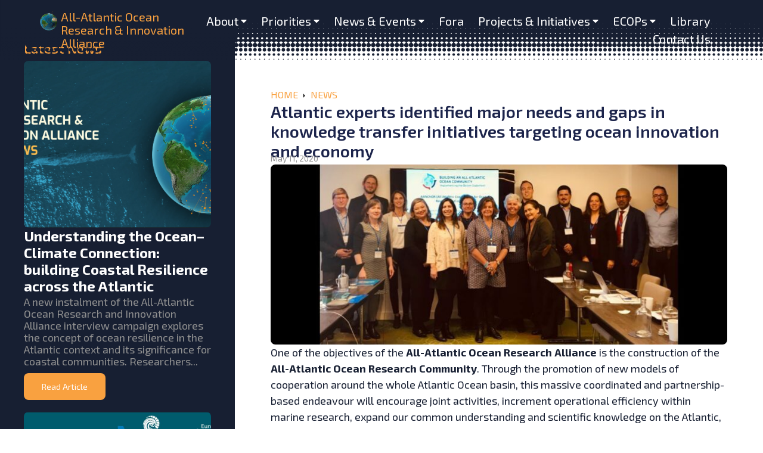

--- FILE ---
content_type: text/html; charset=UTF-8
request_url: https://allatlanticocean.org/news/atlantic-experts-identified-major-needs-and-gaps-in-knowledge-transfer-initiatives-targeting-ocean-innovation-and-economy/
body_size: 22063
content:
<!doctype html>
<html dir="ltr" lang="en-US" prefix="og: https://ogp.me/ns#">
<head>
	<meta charset="UTF-8">
	<meta name="viewport" content="width=device-width, initial-scale=1">
	<link rel="profile" href="https://gmpg.org/xfn/11">
	<title>Atlantic experts identified major needs and gaps in knowledge transfer initiatives targeting ocean innovation and economy - All Atlantic Ocean Research and Innovation Alliance</title>

		<!-- All in One SEO 4.8.7 - aioseo.com -->
	<meta name="description" content="One of the objectives of the All-Atlantic Ocean Research Alliance is the construction of the All-Atlantic Ocean Research Community. Through the promotion of new models of cooperation around the whole Atlantic Ocean basin, this massive coordinated and partnership-based endeavour will encourage joint activities, increment operational efficiency within marine research, expand our common understanding and scientific" />
	<meta name="robots" content="max-image-preview:large" />
	<meta name="author" content="Aroska"/>
	<link rel="canonical" href="https://allatlanticocean.org/news/atlantic-experts-identified-major-needs-and-gaps-in-knowledge-transfer-initiatives-targeting-ocean-innovation-and-economy/" />
	<meta name="generator" content="All in One SEO (AIOSEO) 4.8.7" />
		<meta property="og:locale" content="en_US" />
		<meta property="og:site_name" content="All Atlantic Ocean Research and Innovation Alliance - Creating an All-Atlantic OceanCommunity" />
		<meta property="og:type" content="article" />
		<meta property="og:title" content="Atlantic experts identified major needs and gaps in knowledge transfer initiatives targeting ocean innovation and economy - All Atlantic Ocean Research and Innovation Alliance" />
		<meta property="og:description" content="One of the objectives of the All-Atlantic Ocean Research Alliance is the construction of the All-Atlantic Ocean Research Community. Through the promotion of new models of cooperation around the whole Atlantic Ocean basin, this massive coordinated and partnership-based endeavour will encourage joint activities, increment operational efficiency within marine research, expand our common understanding and scientific" />
		<meta property="og:url" content="https://allatlanticocean.org/news/atlantic-experts-identified-major-needs-and-gaps-in-knowledge-transfer-initiatives-targeting-ocean-innovation-and-economy/" />
		<meta property="article:published_time" content="2020-05-11T10:33:05+00:00" />
		<meta property="article:modified_time" content="2023-03-27T15:04:06+00:00" />
		<meta name="twitter:card" content="summary_large_image" />
		<meta name="twitter:title" content="Atlantic experts identified major needs and gaps in knowledge transfer initiatives targeting ocean innovation and economy - All Atlantic Ocean Research and Innovation Alliance" />
		<meta name="twitter:description" content="One of the objectives of the All-Atlantic Ocean Research Alliance is the construction of the All-Atlantic Ocean Research Community. Through the promotion of new models of cooperation around the whole Atlantic Ocean basin, this massive coordinated and partnership-based endeavour will encourage joint activities, increment operational efficiency within marine research, expand our common understanding and scientific" />
		<script type="application/ld+json" class="aioseo-schema">
			{"@context":"https:\/\/schema.org","@graph":[{"@type":"BlogPosting","@id":"https:\/\/allatlanticocean.org\/news\/atlantic-experts-identified-major-needs-and-gaps-in-knowledge-transfer-initiatives-targeting-ocean-innovation-and-economy\/#blogposting","name":"Atlantic experts identified major needs and gaps in knowledge transfer initiatives targeting ocean innovation and economy - All Atlantic Ocean Research and Innovation Alliance","headline":"Atlantic experts identified major needs and gaps in knowledge transfer initiatives targeting ocean innovation and economy","author":{"@id":"https:\/\/allatlanticocean.org\/author\/wordpressaroska-pt\/#author"},"publisher":{"@id":"https:\/\/allatlanticocean.org\/#organization"},"image":{"@type":"ImageObject","url":"https:\/\/allatlanticocean.org\/wp-content\/uploads\/2023\/03\/imagem_6026b4d38d6b7.jpg","width":1140,"height":450},"datePublished":"2020-05-11T10:33:05+01:00","dateModified":"2023-03-27T15:04:06+01:00","inLanguage":"en-US","mainEntityOfPage":{"@id":"https:\/\/allatlanticocean.org\/news\/atlantic-experts-identified-major-needs-and-gaps-in-knowledge-transfer-initiatives-targeting-ocean-innovation-and-economy\/#webpage"},"isPartOf":{"@id":"https:\/\/allatlanticocean.org\/news\/atlantic-experts-identified-major-needs-and-gaps-in-knowledge-transfer-initiatives-targeting-ocean-innovation-and-economy\/#webpage"},"articleSection":"News"},{"@type":"BreadcrumbList","@id":"https:\/\/allatlanticocean.org\/news\/atlantic-experts-identified-major-needs-and-gaps-in-knowledge-transfer-initiatives-targeting-ocean-innovation-and-economy\/#breadcrumblist","itemListElement":[{"@type":"ListItem","@id":"https:\/\/allatlanticocean.org#listItem","position":1,"name":"Home","item":"https:\/\/allatlanticocean.org","nextItem":{"@type":"ListItem","@id":"https:\/\/allatlanticocean.org\/category\/news\/#listItem","name":"News"}},{"@type":"ListItem","@id":"https:\/\/allatlanticocean.org\/category\/news\/#listItem","position":2,"name":"News","item":"https:\/\/allatlanticocean.org\/category\/news\/","nextItem":{"@type":"ListItem","@id":"https:\/\/allatlanticocean.org\/news\/atlantic-experts-identified-major-needs-and-gaps-in-knowledge-transfer-initiatives-targeting-ocean-innovation-and-economy\/#listItem","name":"Atlantic experts identified major needs and gaps in knowledge transfer initiatives targeting ocean innovation and economy"},"previousItem":{"@type":"ListItem","@id":"https:\/\/allatlanticocean.org#listItem","name":"Home"}},{"@type":"ListItem","@id":"https:\/\/allatlanticocean.org\/news\/atlantic-experts-identified-major-needs-and-gaps-in-knowledge-transfer-initiatives-targeting-ocean-innovation-and-economy\/#listItem","position":3,"name":"Atlantic experts identified major needs and gaps in knowledge transfer initiatives targeting ocean innovation and economy","previousItem":{"@type":"ListItem","@id":"https:\/\/allatlanticocean.org\/category\/news\/#listItem","name":"News"}}]},{"@type":"Organization","@id":"https:\/\/allatlanticocean.org\/#organization","name":"All Atlantic Ocean Research and Innovation Alliance","description":"Creating an All-Atlantic OceanCommunity","url":"https:\/\/allatlanticocean.org\/"},{"@type":"Person","@id":"https:\/\/allatlanticocean.org\/author\/wordpressaroska-pt\/#author","url":"https:\/\/allatlanticocean.org\/author\/wordpressaroska-pt\/","name":"Aroska"},{"@type":"WebPage","@id":"https:\/\/allatlanticocean.org\/news\/atlantic-experts-identified-major-needs-and-gaps-in-knowledge-transfer-initiatives-targeting-ocean-innovation-and-economy\/#webpage","url":"https:\/\/allatlanticocean.org\/news\/atlantic-experts-identified-major-needs-and-gaps-in-knowledge-transfer-initiatives-targeting-ocean-innovation-and-economy\/","name":"Atlantic experts identified major needs and gaps in knowledge transfer initiatives targeting ocean innovation and economy - All Atlantic Ocean Research and Innovation Alliance","description":"One of the objectives of the All-Atlantic Ocean Research Alliance is the construction of the All-Atlantic Ocean Research Community. Through the promotion of new models of cooperation around the whole Atlantic Ocean basin, this massive coordinated and partnership-based endeavour will encourage joint activities, increment operational efficiency within marine research, expand our common understanding and scientific","inLanguage":"en-US","isPartOf":{"@id":"https:\/\/allatlanticocean.org\/#website"},"breadcrumb":{"@id":"https:\/\/allatlanticocean.org\/news\/atlantic-experts-identified-major-needs-and-gaps-in-knowledge-transfer-initiatives-targeting-ocean-innovation-and-economy\/#breadcrumblist"},"author":{"@id":"https:\/\/allatlanticocean.org\/author\/wordpressaroska-pt\/#author"},"creator":{"@id":"https:\/\/allatlanticocean.org\/author\/wordpressaroska-pt\/#author"},"image":{"@type":"ImageObject","url":"https:\/\/allatlanticocean.org\/wp-content\/uploads\/2023\/03\/imagem_6026b4d38d6b7.jpg","@id":"https:\/\/allatlanticocean.org\/news\/atlantic-experts-identified-major-needs-and-gaps-in-knowledge-transfer-initiatives-targeting-ocean-innovation-and-economy\/#mainImage","width":1140,"height":450},"primaryImageOfPage":{"@id":"https:\/\/allatlanticocean.org\/news\/atlantic-experts-identified-major-needs-and-gaps-in-knowledge-transfer-initiatives-targeting-ocean-innovation-and-economy\/#mainImage"},"datePublished":"2020-05-11T10:33:05+01:00","dateModified":"2023-03-27T15:04:06+01:00"},{"@type":"WebSite","@id":"https:\/\/allatlanticocean.org\/#website","url":"https:\/\/allatlanticocean.org\/","name":"All Atlantic Ocean Research and Innovation Alliance","description":"Creating an All-Atlantic OceanCommunity","inLanguage":"en-US","publisher":{"@id":"https:\/\/allatlanticocean.org\/#organization"}}]}
		</script>
		<!-- All in One SEO -->

<link rel="alternate" type="application/rss+xml" title="All Atlantic Ocean Research and Innovation Alliance &raquo; Feed" href="https://allatlanticocean.org/feed/" />
<link rel="alternate" type="application/rss+xml" title="All Atlantic Ocean Research and Innovation Alliance &raquo; Comments Feed" href="https://allatlanticocean.org/comments/feed/" />
<link rel="alternate" type="application/rss+xml" title="All Atlantic Ocean Research and Innovation Alliance &raquo; Atlantic experts identified major needs and gaps in knowledge transfer initiatives targeting ocean innovation and economy Comments Feed" href="https://allatlanticocean.org/news/atlantic-experts-identified-major-needs-and-gaps-in-knowledge-transfer-initiatives-targeting-ocean-innovation-and-economy/feed/" />
<link rel="alternate" title="oEmbed (JSON)" type="application/json+oembed" href="https://allatlanticocean.org/wp-json/oembed/1.0/embed?url=https%3A%2F%2Fallatlanticocean.org%2Fnews%2Fatlantic-experts-identified-major-needs-and-gaps-in-knowledge-transfer-initiatives-targeting-ocean-innovation-and-economy%2F" />
<link rel="alternate" title="oEmbed (XML)" type="text/xml+oembed" href="https://allatlanticocean.org/wp-json/oembed/1.0/embed?url=https%3A%2F%2Fallatlanticocean.org%2Fnews%2Fatlantic-experts-identified-major-needs-and-gaps-in-knowledge-transfer-initiatives-targeting-ocean-innovation-and-economy%2F&#038;format=xml" />
		<!-- This site uses the Google Analytics by MonsterInsights plugin v9.11.0 - Using Analytics tracking - https://www.monsterinsights.com/ -->
							<script src="//www.googletagmanager.com/gtag/js?id=G-950MHTQPVS"  data-cfasync="false" data-wpfc-render="false" async></script>
			<script data-cfasync="false" data-wpfc-render="false">
				var mi_version = '9.11.0';
				var mi_track_user = true;
				var mi_no_track_reason = '';
								var MonsterInsightsDefaultLocations = {"page_location":"https:\/\/allatlanticocean.org\/news\/atlantic-experts-identified-major-needs-and-gaps-in-knowledge-transfer-initiatives-targeting-ocean-innovation-and-economy\/"};
								if ( typeof MonsterInsightsPrivacyGuardFilter === 'function' ) {
					var MonsterInsightsLocations = (typeof MonsterInsightsExcludeQuery === 'object') ? MonsterInsightsPrivacyGuardFilter( MonsterInsightsExcludeQuery ) : MonsterInsightsPrivacyGuardFilter( MonsterInsightsDefaultLocations );
				} else {
					var MonsterInsightsLocations = (typeof MonsterInsightsExcludeQuery === 'object') ? MonsterInsightsExcludeQuery : MonsterInsightsDefaultLocations;
				}

								var disableStrs = [
										'ga-disable-G-950MHTQPVS',
									];

				/* Function to detect opted out users */
				function __gtagTrackerIsOptedOut() {
					for (var index = 0; index < disableStrs.length; index++) {
						if (document.cookie.indexOf(disableStrs[index] + '=true') > -1) {
							return true;
						}
					}

					return false;
				}

				/* Disable tracking if the opt-out cookie exists. */
				if (__gtagTrackerIsOptedOut()) {
					for (var index = 0; index < disableStrs.length; index++) {
						window[disableStrs[index]] = true;
					}
				}

				/* Opt-out function */
				function __gtagTrackerOptout() {
					for (var index = 0; index < disableStrs.length; index++) {
						document.cookie = disableStrs[index] + '=true; expires=Thu, 31 Dec 2099 23:59:59 UTC; path=/';
						window[disableStrs[index]] = true;
					}
				}

				if ('undefined' === typeof gaOptout) {
					function gaOptout() {
						__gtagTrackerOptout();
					}
				}
								window.dataLayer = window.dataLayer || [];

				window.MonsterInsightsDualTracker = {
					helpers: {},
					trackers: {},
				};
				if (mi_track_user) {
					function __gtagDataLayer() {
						dataLayer.push(arguments);
					}

					function __gtagTracker(type, name, parameters) {
						if (!parameters) {
							parameters = {};
						}

						if (parameters.send_to) {
							__gtagDataLayer.apply(null, arguments);
							return;
						}

						if (type === 'event') {
														parameters.send_to = monsterinsights_frontend.v4_id;
							var hookName = name;
							if (typeof parameters['event_category'] !== 'undefined') {
								hookName = parameters['event_category'] + ':' + name;
							}

							if (typeof MonsterInsightsDualTracker.trackers[hookName] !== 'undefined') {
								MonsterInsightsDualTracker.trackers[hookName](parameters);
							} else {
								__gtagDataLayer('event', name, parameters);
							}
							
						} else {
							__gtagDataLayer.apply(null, arguments);
						}
					}

					__gtagTracker('js', new Date());
					__gtagTracker('set', {
						'developer_id.dZGIzZG': true,
											});
					if ( MonsterInsightsLocations.page_location ) {
						__gtagTracker('set', MonsterInsightsLocations);
					}
										__gtagTracker('config', 'G-950MHTQPVS', {"forceSSL":"true","link_attribution":"true"} );
										window.gtag = __gtagTracker;										(function () {
						/* https://developers.google.com/analytics/devguides/collection/analyticsjs/ */
						/* ga and __gaTracker compatibility shim. */
						var noopfn = function () {
							return null;
						};
						var newtracker = function () {
							return new Tracker();
						};
						var Tracker = function () {
							return null;
						};
						var p = Tracker.prototype;
						p.get = noopfn;
						p.set = noopfn;
						p.send = function () {
							var args = Array.prototype.slice.call(arguments);
							args.unshift('send');
							__gaTracker.apply(null, args);
						};
						var __gaTracker = function () {
							var len = arguments.length;
							if (len === 0) {
								return;
							}
							var f = arguments[len - 1];
							if (typeof f !== 'object' || f === null || typeof f.hitCallback !== 'function') {
								if ('send' === arguments[0]) {
									var hitConverted, hitObject = false, action;
									if ('event' === arguments[1]) {
										if ('undefined' !== typeof arguments[3]) {
											hitObject = {
												'eventAction': arguments[3],
												'eventCategory': arguments[2],
												'eventLabel': arguments[4],
												'value': arguments[5] ? arguments[5] : 1,
											}
										}
									}
									if ('pageview' === arguments[1]) {
										if ('undefined' !== typeof arguments[2]) {
											hitObject = {
												'eventAction': 'page_view',
												'page_path': arguments[2],
											}
										}
									}
									if (typeof arguments[2] === 'object') {
										hitObject = arguments[2];
									}
									if (typeof arguments[5] === 'object') {
										Object.assign(hitObject, arguments[5]);
									}
									if ('undefined' !== typeof arguments[1].hitType) {
										hitObject = arguments[1];
										if ('pageview' === hitObject.hitType) {
											hitObject.eventAction = 'page_view';
										}
									}
									if (hitObject) {
										action = 'timing' === arguments[1].hitType ? 'timing_complete' : hitObject.eventAction;
										hitConverted = mapArgs(hitObject);
										__gtagTracker('event', action, hitConverted);
									}
								}
								return;
							}

							function mapArgs(args) {
								var arg, hit = {};
								var gaMap = {
									'eventCategory': 'event_category',
									'eventAction': 'event_action',
									'eventLabel': 'event_label',
									'eventValue': 'event_value',
									'nonInteraction': 'non_interaction',
									'timingCategory': 'event_category',
									'timingVar': 'name',
									'timingValue': 'value',
									'timingLabel': 'event_label',
									'page': 'page_path',
									'location': 'page_location',
									'title': 'page_title',
									'referrer' : 'page_referrer',
								};
								for (arg in args) {
																		if (!(!args.hasOwnProperty(arg) || !gaMap.hasOwnProperty(arg))) {
										hit[gaMap[arg]] = args[arg];
									} else {
										hit[arg] = args[arg];
									}
								}
								return hit;
							}

							try {
								f.hitCallback();
							} catch (ex) {
							}
						};
						__gaTracker.create = newtracker;
						__gaTracker.getByName = newtracker;
						__gaTracker.getAll = function () {
							return [];
						};
						__gaTracker.remove = noopfn;
						__gaTracker.loaded = true;
						window['__gaTracker'] = __gaTracker;
					})();
									} else {
										console.log("");
					(function () {
						function __gtagTracker() {
							return null;
						}

						window['__gtagTracker'] = __gtagTracker;
						window['gtag'] = __gtagTracker;
					})();
									}
			</script>
							<!-- / Google Analytics by MonsterInsights -->
		<style id='wp-img-auto-sizes-contain-inline-css'>
img:is([sizes=auto i],[sizes^="auto," i]){contain-intrinsic-size:3000px 1500px}
/*# sourceURL=wp-img-auto-sizes-contain-inline-css */
</style>
<style id='wp-emoji-styles-inline-css'>

	img.wp-smiley, img.emoji {
		display: inline !important;
		border: none !important;
		box-shadow: none !important;
		height: 1em !important;
		width: 1em !important;
		margin: 0 0.07em !important;
		vertical-align: -0.1em !important;
		background: none !important;
		padding: 0 !important;
	}
/*# sourceURL=wp-emoji-styles-inline-css */
</style>
<link rel='stylesheet' id='wp-block-library-css' href='https://allatlanticocean.org/wp-includes/css/dist/block-library/style.min.css?ver=6.9' media='all' />
<style id='wp-block-paragraph-inline-css'>
.is-small-text{font-size:.875em}.is-regular-text{font-size:1em}.is-large-text{font-size:2.25em}.is-larger-text{font-size:3em}.has-drop-cap:not(:focus):first-letter{float:left;font-size:8.4em;font-style:normal;font-weight:100;line-height:.68;margin:.05em .1em 0 0;text-transform:uppercase}body.rtl .has-drop-cap:not(:focus):first-letter{float:none;margin-left:.1em}p.has-drop-cap.has-background{overflow:hidden}:root :where(p.has-background){padding:1.25em 2.375em}:where(p.has-text-color:not(.has-link-color)) a{color:inherit}p.has-text-align-left[style*="writing-mode:vertical-lr"],p.has-text-align-right[style*="writing-mode:vertical-rl"]{rotate:180deg}
/*# sourceURL=https://allatlanticocean.org/wp-includes/blocks/paragraph/style.min.css */
</style>
<style id='global-styles-inline-css'>
:root{--wp--preset--aspect-ratio--square: 1;--wp--preset--aspect-ratio--4-3: 4/3;--wp--preset--aspect-ratio--3-4: 3/4;--wp--preset--aspect-ratio--3-2: 3/2;--wp--preset--aspect-ratio--2-3: 2/3;--wp--preset--aspect-ratio--16-9: 16/9;--wp--preset--aspect-ratio--9-16: 9/16;--wp--preset--color--black: #000000;--wp--preset--color--cyan-bluish-gray: #abb8c3;--wp--preset--color--white: #ffffff;--wp--preset--color--pale-pink: #f78da7;--wp--preset--color--vivid-red: #cf2e2e;--wp--preset--color--luminous-vivid-orange: #ff6900;--wp--preset--color--luminous-vivid-amber: #fcb900;--wp--preset--color--light-green-cyan: #7bdcb5;--wp--preset--color--vivid-green-cyan: #00d084;--wp--preset--color--pale-cyan-blue: #8ed1fc;--wp--preset--color--vivid-cyan-blue: #0693e3;--wp--preset--color--vivid-purple: #9b51e0;--wp--preset--gradient--vivid-cyan-blue-to-vivid-purple: linear-gradient(135deg,rgb(6,147,227) 0%,rgb(155,81,224) 100%);--wp--preset--gradient--light-green-cyan-to-vivid-green-cyan: linear-gradient(135deg,rgb(122,220,180) 0%,rgb(0,208,130) 100%);--wp--preset--gradient--luminous-vivid-amber-to-luminous-vivid-orange: linear-gradient(135deg,rgb(252,185,0) 0%,rgb(255,105,0) 100%);--wp--preset--gradient--luminous-vivid-orange-to-vivid-red: linear-gradient(135deg,rgb(255,105,0) 0%,rgb(207,46,46) 100%);--wp--preset--gradient--very-light-gray-to-cyan-bluish-gray: linear-gradient(135deg,rgb(238,238,238) 0%,rgb(169,184,195) 100%);--wp--preset--gradient--cool-to-warm-spectrum: linear-gradient(135deg,rgb(74,234,220) 0%,rgb(151,120,209) 20%,rgb(207,42,186) 40%,rgb(238,44,130) 60%,rgb(251,105,98) 80%,rgb(254,248,76) 100%);--wp--preset--gradient--blush-light-purple: linear-gradient(135deg,rgb(255,206,236) 0%,rgb(152,150,240) 100%);--wp--preset--gradient--blush-bordeaux: linear-gradient(135deg,rgb(254,205,165) 0%,rgb(254,45,45) 50%,rgb(107,0,62) 100%);--wp--preset--gradient--luminous-dusk: linear-gradient(135deg,rgb(255,203,112) 0%,rgb(199,81,192) 50%,rgb(65,88,208) 100%);--wp--preset--gradient--pale-ocean: linear-gradient(135deg,rgb(255,245,203) 0%,rgb(182,227,212) 50%,rgb(51,167,181) 100%);--wp--preset--gradient--electric-grass: linear-gradient(135deg,rgb(202,248,128) 0%,rgb(113,206,126) 100%);--wp--preset--gradient--midnight: linear-gradient(135deg,rgb(2,3,129) 0%,rgb(40,116,252) 100%);--wp--preset--font-size--small: 13px;--wp--preset--font-size--medium: 20px;--wp--preset--font-size--large: 36px;--wp--preset--font-size--x-large: 42px;--wp--preset--spacing--20: 0.44rem;--wp--preset--spacing--30: 0.67rem;--wp--preset--spacing--40: 1rem;--wp--preset--spacing--50: 1.5rem;--wp--preset--spacing--60: 2.25rem;--wp--preset--spacing--70: 3.38rem;--wp--preset--spacing--80: 5.06rem;--wp--preset--shadow--natural: 6px 6px 9px rgba(0, 0, 0, 0.2);--wp--preset--shadow--deep: 12px 12px 50px rgba(0, 0, 0, 0.4);--wp--preset--shadow--sharp: 6px 6px 0px rgba(0, 0, 0, 0.2);--wp--preset--shadow--outlined: 6px 6px 0px -3px rgb(255, 255, 255), 6px 6px rgb(0, 0, 0);--wp--preset--shadow--crisp: 6px 6px 0px rgb(0, 0, 0);}:root { --wp--style--global--content-size: 800px;--wp--style--global--wide-size: 1200px; }:where(body) { margin: 0; }.wp-site-blocks > .alignleft { float: left; margin-right: 2em; }.wp-site-blocks > .alignright { float: right; margin-left: 2em; }.wp-site-blocks > .aligncenter { justify-content: center; margin-left: auto; margin-right: auto; }:where(.wp-site-blocks) > * { margin-block-start: 24px; margin-block-end: 0; }:where(.wp-site-blocks) > :first-child { margin-block-start: 0; }:where(.wp-site-blocks) > :last-child { margin-block-end: 0; }:root { --wp--style--block-gap: 24px; }:root :where(.is-layout-flow) > :first-child{margin-block-start: 0;}:root :where(.is-layout-flow) > :last-child{margin-block-end: 0;}:root :where(.is-layout-flow) > *{margin-block-start: 24px;margin-block-end: 0;}:root :where(.is-layout-constrained) > :first-child{margin-block-start: 0;}:root :where(.is-layout-constrained) > :last-child{margin-block-end: 0;}:root :where(.is-layout-constrained) > *{margin-block-start: 24px;margin-block-end: 0;}:root :where(.is-layout-flex){gap: 24px;}:root :where(.is-layout-grid){gap: 24px;}.is-layout-flow > .alignleft{float: left;margin-inline-start: 0;margin-inline-end: 2em;}.is-layout-flow > .alignright{float: right;margin-inline-start: 2em;margin-inline-end: 0;}.is-layout-flow > .aligncenter{margin-left: auto !important;margin-right: auto !important;}.is-layout-constrained > .alignleft{float: left;margin-inline-start: 0;margin-inline-end: 2em;}.is-layout-constrained > .alignright{float: right;margin-inline-start: 2em;margin-inline-end: 0;}.is-layout-constrained > .aligncenter{margin-left: auto !important;margin-right: auto !important;}.is-layout-constrained > :where(:not(.alignleft):not(.alignright):not(.alignfull)){max-width: var(--wp--style--global--content-size);margin-left: auto !important;margin-right: auto !important;}.is-layout-constrained > .alignwide{max-width: var(--wp--style--global--wide-size);}body .is-layout-flex{display: flex;}.is-layout-flex{flex-wrap: wrap;align-items: center;}.is-layout-flex > :is(*, div){margin: 0;}body .is-layout-grid{display: grid;}.is-layout-grid > :is(*, div){margin: 0;}body{padding-top: 0px;padding-right: 0px;padding-bottom: 0px;padding-left: 0px;}a:where(:not(.wp-element-button)){text-decoration: underline;}:root :where(.wp-element-button, .wp-block-button__link){background-color: #32373c;border-width: 0;color: #fff;font-family: inherit;font-size: inherit;font-style: inherit;font-weight: inherit;letter-spacing: inherit;line-height: inherit;padding-top: calc(0.667em + 2px);padding-right: calc(1.333em + 2px);padding-bottom: calc(0.667em + 2px);padding-left: calc(1.333em + 2px);text-decoration: none;text-transform: inherit;}.has-black-color{color: var(--wp--preset--color--black) !important;}.has-cyan-bluish-gray-color{color: var(--wp--preset--color--cyan-bluish-gray) !important;}.has-white-color{color: var(--wp--preset--color--white) !important;}.has-pale-pink-color{color: var(--wp--preset--color--pale-pink) !important;}.has-vivid-red-color{color: var(--wp--preset--color--vivid-red) !important;}.has-luminous-vivid-orange-color{color: var(--wp--preset--color--luminous-vivid-orange) !important;}.has-luminous-vivid-amber-color{color: var(--wp--preset--color--luminous-vivid-amber) !important;}.has-light-green-cyan-color{color: var(--wp--preset--color--light-green-cyan) !important;}.has-vivid-green-cyan-color{color: var(--wp--preset--color--vivid-green-cyan) !important;}.has-pale-cyan-blue-color{color: var(--wp--preset--color--pale-cyan-blue) !important;}.has-vivid-cyan-blue-color{color: var(--wp--preset--color--vivid-cyan-blue) !important;}.has-vivid-purple-color{color: var(--wp--preset--color--vivid-purple) !important;}.has-black-background-color{background-color: var(--wp--preset--color--black) !important;}.has-cyan-bluish-gray-background-color{background-color: var(--wp--preset--color--cyan-bluish-gray) !important;}.has-white-background-color{background-color: var(--wp--preset--color--white) !important;}.has-pale-pink-background-color{background-color: var(--wp--preset--color--pale-pink) !important;}.has-vivid-red-background-color{background-color: var(--wp--preset--color--vivid-red) !important;}.has-luminous-vivid-orange-background-color{background-color: var(--wp--preset--color--luminous-vivid-orange) !important;}.has-luminous-vivid-amber-background-color{background-color: var(--wp--preset--color--luminous-vivid-amber) !important;}.has-light-green-cyan-background-color{background-color: var(--wp--preset--color--light-green-cyan) !important;}.has-vivid-green-cyan-background-color{background-color: var(--wp--preset--color--vivid-green-cyan) !important;}.has-pale-cyan-blue-background-color{background-color: var(--wp--preset--color--pale-cyan-blue) !important;}.has-vivid-cyan-blue-background-color{background-color: var(--wp--preset--color--vivid-cyan-blue) !important;}.has-vivid-purple-background-color{background-color: var(--wp--preset--color--vivid-purple) !important;}.has-black-border-color{border-color: var(--wp--preset--color--black) !important;}.has-cyan-bluish-gray-border-color{border-color: var(--wp--preset--color--cyan-bluish-gray) !important;}.has-white-border-color{border-color: var(--wp--preset--color--white) !important;}.has-pale-pink-border-color{border-color: var(--wp--preset--color--pale-pink) !important;}.has-vivid-red-border-color{border-color: var(--wp--preset--color--vivid-red) !important;}.has-luminous-vivid-orange-border-color{border-color: var(--wp--preset--color--luminous-vivid-orange) !important;}.has-luminous-vivid-amber-border-color{border-color: var(--wp--preset--color--luminous-vivid-amber) !important;}.has-light-green-cyan-border-color{border-color: var(--wp--preset--color--light-green-cyan) !important;}.has-vivid-green-cyan-border-color{border-color: var(--wp--preset--color--vivid-green-cyan) !important;}.has-pale-cyan-blue-border-color{border-color: var(--wp--preset--color--pale-cyan-blue) !important;}.has-vivid-cyan-blue-border-color{border-color: var(--wp--preset--color--vivid-cyan-blue) !important;}.has-vivid-purple-border-color{border-color: var(--wp--preset--color--vivid-purple) !important;}.has-vivid-cyan-blue-to-vivid-purple-gradient-background{background: var(--wp--preset--gradient--vivid-cyan-blue-to-vivid-purple) !important;}.has-light-green-cyan-to-vivid-green-cyan-gradient-background{background: var(--wp--preset--gradient--light-green-cyan-to-vivid-green-cyan) !important;}.has-luminous-vivid-amber-to-luminous-vivid-orange-gradient-background{background: var(--wp--preset--gradient--luminous-vivid-amber-to-luminous-vivid-orange) !important;}.has-luminous-vivid-orange-to-vivid-red-gradient-background{background: var(--wp--preset--gradient--luminous-vivid-orange-to-vivid-red) !important;}.has-very-light-gray-to-cyan-bluish-gray-gradient-background{background: var(--wp--preset--gradient--very-light-gray-to-cyan-bluish-gray) !important;}.has-cool-to-warm-spectrum-gradient-background{background: var(--wp--preset--gradient--cool-to-warm-spectrum) !important;}.has-blush-light-purple-gradient-background{background: var(--wp--preset--gradient--blush-light-purple) !important;}.has-blush-bordeaux-gradient-background{background: var(--wp--preset--gradient--blush-bordeaux) !important;}.has-luminous-dusk-gradient-background{background: var(--wp--preset--gradient--luminous-dusk) !important;}.has-pale-ocean-gradient-background{background: var(--wp--preset--gradient--pale-ocean) !important;}.has-electric-grass-gradient-background{background: var(--wp--preset--gradient--electric-grass) !important;}.has-midnight-gradient-background{background: var(--wp--preset--gradient--midnight) !important;}.has-small-font-size{font-size: var(--wp--preset--font-size--small) !important;}.has-medium-font-size{font-size: var(--wp--preset--font-size--medium) !important;}.has-large-font-size{font-size: var(--wp--preset--font-size--large) !important;}.has-x-large-font-size{font-size: var(--wp--preset--font-size--x-large) !important;}
/*# sourceURL=global-styles-inline-css */
</style>

<link rel='stylesheet' id='hello-elementor-css' href='https://allatlanticocean.org/wp-content/themes/hello-elementor/style.min.css?ver=3.3.0' media='all' />
<link rel='stylesheet' id='hello-elementor-theme-style-css' href='https://allatlanticocean.org/wp-content/themes/hello-elementor/theme.min.css?ver=3.3.0' media='all' />
<link rel='stylesheet' id='hello-elementor-header-footer-css' href='https://allatlanticocean.org/wp-content/themes/hello-elementor/header-footer.min.css?ver=3.3.0' media='all' />
<link rel='stylesheet' id='jet-popup-frontend-css' href='https://allatlanticocean.org/wp-content/plugins/jet-popup/assets/css/jet-popup-frontend.css?ver=2.0.17.1' media='all' />
<link rel='stylesheet' id='dflip-style-css' href='https://allatlanticocean.org/wp-content/plugins/3d-flipbook-dflip-lite/assets/css/dflip.min.css?ver=2.3.75' media='all' />
<link rel='stylesheet' id='elementor-frontend-css' href='https://allatlanticocean.org/wp-content/plugins/elementor/assets/css/frontend.min.css?ver=3.27.2' media='all' />
<link rel='stylesheet' id='widget-image-css' href='https://allatlanticocean.org/wp-content/plugins/elementor/assets/css/widget-image.min.css?ver=3.27.2' media='all' />
<link rel='stylesheet' id='widget-heading-css' href='https://allatlanticocean.org/wp-content/plugins/elementor/assets/css/widget-heading.min.css?ver=3.27.2' media='all' />
<link rel='stylesheet' id='widget-spacer-css' href='https://allatlanticocean.org/wp-content/plugins/elementor/assets/css/widget-spacer.min.css?ver=3.27.2' media='all' />
<link rel='stylesheet' id='widget-text-editor-css' href='https://allatlanticocean.org/wp-content/plugins/elementor/assets/css/widget-text-editor.min.css?ver=3.27.2' media='all' />
<link rel='stylesheet' id='widget-form-css' href='https://allatlanticocean.org/wp-content/plugins/elementor-pro/assets/css/widget-form.min.css?ver=3.27.1' media='all' />
<link rel='stylesheet' id='widget-social-icons-css' href='https://allatlanticocean.org/wp-content/plugins/elementor/assets/css/widget-social-icons.min.css?ver=3.27.2' media='all' />
<link rel='stylesheet' id='e-apple-webkit-css' href='https://allatlanticocean.org/wp-content/plugins/elementor/assets/css/conditionals/apple-webkit.min.css?ver=3.27.2' media='all' />
<link rel='stylesheet' id='widget-post-navigation-css' href='https://allatlanticocean.org/wp-content/plugins/elementor-pro/assets/css/widget-post-navigation.min.css?ver=3.27.1' media='all' />
<link rel='stylesheet' id='widget-post-info-css' href='https://allatlanticocean.org/wp-content/plugins/elementor-pro/assets/css/widget-post-info.min.css?ver=3.27.1' media='all' />
<link rel='stylesheet' id='widget-icon-list-css' href='https://allatlanticocean.org/wp-content/plugins/elementor/assets/css/widget-icon-list.min.css?ver=3.27.2' media='all' />
<link rel='stylesheet' id='widget-share-buttons-css' href='https://allatlanticocean.org/wp-content/plugins/elementor-pro/assets/css/widget-share-buttons.min.css?ver=3.27.1' media='all' />
<link rel='stylesheet' id='jet-blocks-css' href='https://allatlanticocean.org/wp-content/uploads/elementor/css/custom-jet-blocks.css?ver=1.3.19.1' media='all' />
<link rel='stylesheet' id='elementor-post-8-css' href='https://allatlanticocean.org/wp-content/uploads/elementor/css/post-8.css?ver=1767631850' media='all' />
<link rel='stylesheet' id='jet-tabs-frontend-css' href='https://allatlanticocean.org/wp-content/plugins/jet-tabs/assets/css/jet-tabs-frontend.css?ver=2.2.10' media='all' />
<link rel='stylesheet' id='jet-tricks-frontend-css' href='https://allatlanticocean.org/wp-content/plugins/jet-tricks/assets/css/jet-tricks-frontend.css?ver=1.5.7' media='all' />
<link rel='stylesheet' id='jet-engine-frontend-css' href='https://allatlanticocean.org/wp-content/plugins/jet-engine/assets/css/frontend.css?ver=3.7.5' media='all' />
<link rel='stylesheet' id='elementor-post-14776-css' href='https://allatlanticocean.org/wp-content/uploads/elementor/css/post-14776.css?ver=1767631850' media='all' />
<link rel='stylesheet' id='elementor-post-15172-css' href='https://allatlanticocean.org/wp-content/uploads/elementor/css/post-15172.css?ver=1767631850' media='all' />
<link rel='stylesheet' id='elementor-post-3200-css' href='https://allatlanticocean.org/wp-content/uploads/elementor/css/post-3200.css?ver=1767631909' media='all' />
<link rel='stylesheet' id='elementor-post-4902-css' href='https://allatlanticocean.org/wp-content/uploads/elementor/css/post-4902.css?ver=1767631909' media='all' />
<link rel='stylesheet' id='jquery-chosen-css' href='https://allatlanticocean.org/wp-content/plugins/jet-search/assets/lib/chosen/chosen.min.css?ver=1.8.7' media='all' />
<link rel='stylesheet' id='jet-search-css' href='https://allatlanticocean.org/wp-content/plugins/jet-search/assets/css/jet-search.css?ver=3.5.13' media='all' />
<link rel='stylesheet' id='google-fonts-1-css' href='https://fonts.googleapis.com/css?family=Exo+2%3A100%2C100italic%2C200%2C200italic%2C300%2C300italic%2C400%2C400italic%2C500%2C500italic%2C600%2C600italic%2C700%2C700italic%2C800%2C800italic%2C900%2C900italic%7CRubik%3A100%2C100italic%2C200%2C200italic%2C300%2C300italic%2C400%2C400italic%2C500%2C500italic%2C600%2C600italic%2C700%2C700italic%2C800%2C800italic%2C900%2C900italic%7CPoppins%3A100%2C100italic%2C200%2C200italic%2C300%2C300italic%2C400%2C400italic%2C500%2C500italic%2C600%2C600italic%2C700%2C700italic%2C800%2C800italic%2C900%2C900italic&#038;display=auto&#038;ver=6.9' media='all' />
<link rel="preconnect" href="https://fonts.gstatic.com/" crossorigin><script src="https://allatlanticocean.org/wp-content/plugins/google-analytics-for-wordpress/assets/js/frontend-gtag.min.js?ver=9.11.0" id="monsterinsights-frontend-script-js" async data-wp-strategy="async"></script>
<script data-cfasync="false" data-wpfc-render="false" id='monsterinsights-frontend-script-js-extra'>var monsterinsights_frontend = {"js_events_tracking":"true","download_extensions":"doc,pdf,ppt,zip,xls,docx,pptx,xlsx","inbound_paths":"[{\"path\":\"\\\/go\\\/\",\"label\":\"affiliate\"},{\"path\":\"\\\/recommend\\\/\",\"label\":\"affiliate\"}]","home_url":"https:\/\/allatlanticocean.org","hash_tracking":"false","v4_id":"G-950MHTQPVS"};</script>
<script src="https://allatlanticocean.org/wp-includes/js/jquery/jquery.min.js?ver=3.7.1" id="jquery-core-js"></script>
<script src="https://allatlanticocean.org/wp-includes/js/jquery/jquery-migrate.min.js?ver=3.4.1" id="jquery-migrate-js"></script>
<link rel="https://api.w.org/" href="https://allatlanticocean.org/wp-json/" /><link rel="alternate" title="JSON" type="application/json" href="https://allatlanticocean.org/wp-json/wp/v2/posts/5993" /><link rel="EditURI" type="application/rsd+xml" title="RSD" href="https://allatlanticocean.org/xmlrpc.php?rsd" />
<meta name="generator" content="WordPress 6.9" />
<link rel='shortlink' href='https://allatlanticocean.org/?p=5993' />
<!-- Google tag (gtag.js) -->
<script async src="https://www.googletagmanager.com/gtag/js?id=G-0N0CKLSQQK"></script>
<script>
  window.dataLayer = window.dataLayer || [];
  function gtag(){dataLayer.push(arguments);}
  gtag('js', new Date());

  gtag('config', 'G-0N0CKLSQQK');
</script>
			<style>
				.e-con.e-parent:nth-of-type(n+4):not(.e-lazyloaded):not(.e-no-lazyload),
				.e-con.e-parent:nth-of-type(n+4):not(.e-lazyloaded):not(.e-no-lazyload) * {
					background-image: none !important;
				}
				@media screen and (max-height: 1024px) {
					.e-con.e-parent:nth-of-type(n+3):not(.e-lazyloaded):not(.e-no-lazyload),
					.e-con.e-parent:nth-of-type(n+3):not(.e-lazyloaded):not(.e-no-lazyload) * {
						background-image: none !important;
					}
				}
				@media screen and (max-height: 640px) {
					.e-con.e-parent:nth-of-type(n+2):not(.e-lazyloaded):not(.e-no-lazyload),
					.e-con.e-parent:nth-of-type(n+2):not(.e-lazyloaded):not(.e-no-lazyload) * {
						background-image: none !important;
					}
				}
			</style>
			<link rel="icon" href="https://allatlanticocean.org/wp-content/uploads/2024/07/allatlantic-favicon-300x300.png" sizes="32x32" />
<link rel="icon" href="https://allatlanticocean.org/wp-content/uploads/2024/07/allatlantic-favicon-300x300.png" sizes="192x192" />
<link rel="apple-touch-icon" href="https://allatlanticocean.org/wp-content/uploads/2024/07/allatlantic-favicon-300x300.png" />
<meta name="msapplication-TileImage" content="https://allatlanticocean.org/wp-content/uploads/2024/07/allatlantic-favicon-300x300.png" />
<link rel='stylesheet' id='swiper-css' href='https://allatlanticocean.org/wp-content/plugins/elementor/assets/lib/swiper/v8/css/swiper.min.css?ver=8.4.5' media='all' />
<link rel='stylesheet' id='e-swiper-css' href='https://allatlanticocean.org/wp-content/plugins/elementor/assets/css/conditionals/e-swiper.min.css?ver=3.27.2' media='all' />
<link rel='stylesheet' id='jet-elements-css' href='https://allatlanticocean.org/wp-content/plugins/jet-elements/assets/css/jet-elements.css?ver=2.7.10' media='all' />
</head>
<body class="wp-singular post-template-default single single-post postid-5993 single-format-standard wp-embed-responsive wp-theme-hello-elementor theme-default jet-engine-optimized-dom elementor-default elementor-kit-8 elementor-page-3200">


<a class="skip-link screen-reader-text" href="#content">Skip to content</a>

		<div data-elementor-type="header" data-elementor-id="14776" class="elementor elementor-14776 elementor-location-header" data-elementor-post-type="elementor_library">
			<div class="elementor-element elementor-element-b106519 e-flex e-con-boxed e-con e-parent" data-id="b106519" data-element_type="container" data-settings="{&quot;background_background&quot;:&quot;classic&quot;,&quot;jet_parallax_layout_list&quot;:[],&quot;position&quot;:&quot;fixed&quot;}">
					<div class="e-con-inner">
		<div class="elementor-element elementor-element-482c887 e-con-full e-flex e-con e-child" data-id="482c887" data-element_type="container" data-settings="{&quot;jet_parallax_layout_list&quot;:[]}">
				<div class="elementor-element elementor-element-43b1f8e elementor-widget__width-initial elementor-widget elementor-widget-image" data-id="43b1f8e" data-element_type="widget" data-widget_type="image.default">
				<div class="elementor-widget-container">
																<a href="https://allatlanticocean.org" aria-label="home">
							<img fetchpriority="high" width="800" height="828" src="https://allatlanticocean.org/wp-content/uploads/2024/09/PLANET3.png" class="attachment-large size-large wp-image-14838" alt="" srcset="https://allatlanticocean.org/wp-content/uploads/2024/09/PLANET3.png 920w, https://allatlanticocean.org/wp-content/uploads/2024/09/PLANET3-580x600.png 580w, https://allatlanticocean.org/wp-content/uploads/2024/09/PLANET3-768x795.png 768w" sizes="(max-width: 800px) 100vw, 800px" />								</a>
															</div>
				</div>
				<div class="elementor-element elementor-element-552a66d elementor-widget elementor-widget-heading" data-id="552a66d" data-element_type="widget" data-widget_type="heading.default">
				<div class="elementor-widget-container">
					<div class="elementor-heading-title elementor-size-default"><a href="https://allatlanticocean.org" aria-label="home">All-Atlantic Ocean Research &amp; Innovation Alliance</a></div>				</div>
				</div>
				</div>
				<div class="elementor-element elementor-element-a726e13 jet-nav-align-flex-end elementor-widget elementor-widget-jet-nav-menu" data-id="a726e13" data-element_type="widget" data-widget_type="jet-nav-menu.default">
				<div class="elementor-widget-container">
					<nav class="jet-nav-wrap m-layout-tablet jet-mobile-menu jet-mobile-menu--right-side" data-mobile-trigger-device="tablet" data-mobile-layout="right-side">
<div class="jet-nav__mobile-trigger jet-nav-mobile-trigger-align-left">
	<span class="jet-nav__mobile-trigger-open jet-blocks-icon"><svg aria-hidden="true" class="e-font-icon-svg e-fas-bars" viewBox="0 0 448 512" xmlns="http://www.w3.org/2000/svg"><path d="M16 132h416c8.837 0 16-7.163 16-16V76c0-8.837-7.163-16-16-16H16C7.163 60 0 67.163 0 76v40c0 8.837 7.163 16 16 16zm0 160h416c8.837 0 16-7.163 16-16v-40c0-8.837-7.163-16-16-16H16c-8.837 0-16 7.163-16 16v40c0 8.837 7.163 16 16 16zm0 160h416c8.837 0 16-7.163 16-16v-40c0-8.837-7.163-16-16-16H16c-8.837 0-16 7.163-16 16v40c0 8.837 7.163 16 16 16z"></path></svg></span>	<span class="jet-nav__mobile-trigger-close jet-blocks-icon"><svg aria-hidden="true" class="e-font-icon-svg e-fas-times" viewBox="0 0 352 512" xmlns="http://www.w3.org/2000/svg"><path d="M242.72 256l100.07-100.07c12.28-12.28 12.28-32.19 0-44.48l-22.24-22.24c-12.28-12.28-32.19-12.28-44.48 0L176 189.28 75.93 89.21c-12.28-12.28-32.19-12.28-44.48 0L9.21 111.45c-12.28 12.28-12.28 32.19 0 44.48L109.28 256 9.21 356.07c-12.28 12.28-12.28 32.19 0 44.48l22.24 22.24c12.28 12.28 32.2 12.28 44.48 0L176 322.72l100.07 100.07c12.28 12.28 32.2 12.28 44.48 0l22.24-22.24c12.28-12.28 12.28-32.19 0-44.48L242.72 256z"></path></svg></span></div><div class="menu-menu-2024-container"><div class="jet-nav m-layout-tablet jet-nav--horizontal"><div class="menu-item menu-item-type-custom menu-item-object-custom menu-item-has-children jet-nav__item-18733 jet-nav__item"><a href="#" class="menu-item-link menu-item-link-depth-0 menu-item-link-top"><span class="jet-nav-link-text">About</span><div class="jet-nav-arrow"><svg aria-hidden="true" class="e-font-icon-svg e-fas-caret-down" viewBox="0 0 320 512" xmlns="http://www.w3.org/2000/svg"><path d="M31.3 192h257.3c17.8 0 26.7 21.5 14.1 34.1L174.1 354.8c-7.8 7.8-20.5 7.8-28.3 0L17.2 226.1C4.6 213.5 13.5 192 31.3 192z"></path></svg></div></a>
<div  class="jet-nav__sub jet-nav-depth-0">
	<div class="menu-item menu-item-type-post_type menu-item-object-page jet-nav__item-15371 jet-nav__item jet-nav-item-sub"><a href="https://allatlanticocean.org/about/" class="menu-item-link menu-item-link-depth-1 menu-item-link-sub"><span class="jet-nav-link-text">About</span></a></div>
	<div class="menu-item menu-item-type-post_type menu-item-object-page jet-nav__item-15478 jet-nav__item jet-nav-item-sub"><a href="https://allatlanticocean.org/about/okeano-2024/" class="menu-item-link menu-item-link-depth-1 menu-item-link-sub"><span class="jet-nav-link-text">OKEANO</span></a></div>
	<div class="menu-item menu-item-type-post_type menu-item-object-page jet-nav__item-15594 jet-nav__item jet-nav-item-sub"><a href="https://allatlanticocean.org/about/aanchor/" class="menu-item-link menu-item-link-depth-1 menu-item-link-sub"><span class="jet-nav-link-text">AANCHOR</span></a></div>
	<div class="menu-item menu-item-type-post_type menu-item-object-page jet-nav__item-15593 jet-nav__item jet-nav-item-sub"><a href="https://allatlanticocean.org/about/aora/" class="menu-item-link menu-item-link-depth-1 menu-item-link-sub"><span class="jet-nav-link-text">AORA</span></a></div>
	<div class="menu-item menu-item-type-post_type menu-item-object-page jet-nav__item-15653 jet-nav__item jet-nav-item-sub"><a href="https://allatlanticocean.org/synergies/" class="menu-item-link menu-item-link-depth-1 menu-item-link-sub"><span class="jet-nav-link-text">Synergies</span></a></div>
</div>
</div>
<div class="menu-item menu-item-type-post_type menu-item-object-page menu-item-has-children jet-nav__item-16995 jet-nav__item"><a href="https://allatlanticocean.org/priorities/" class="menu-item-link menu-item-link-depth-0 menu-item-link-top"><span class="jet-nav-link-text">Priorities</span><div class="jet-nav-arrow"><svg aria-hidden="true" class="e-font-icon-svg e-fas-caret-down" viewBox="0 0 320 512" xmlns="http://www.w3.org/2000/svg"><path d="M31.3 192h257.3c17.8 0 26.7 21.5 14.1 34.1L174.1 354.8c-7.8 7.8-20.5 7.8-28.3 0L17.2 226.1C4.6 213.5 13.5 192 31.3 192z"></path></svg></div></a>
<div  class="jet-nav__sub jet-nav-depth-0">
	<div class="menu-item menu-item-type-post_type menu-item-object-page jet-nav__item-16996 jet-nav__item jet-nav-item-sub"><a href="https://allatlanticocean.org/priorities/atlantic-declaration-priorities/" class="menu-item-link menu-item-link-depth-1 menu-item-link-sub"><span class="jet-nav-link-text">Atlantic Declaration Priorities</span></a></div>
	<div class="menu-item menu-item-type-post_type menu-item-object-page jet-nav__item-16997 jet-nav__item jet-nav-item-sub"><a href="https://allatlanticocean.org/priorities/areas-of-actions/" class="menu-item-link menu-item-link-depth-1 menu-item-link-sub"><span class="jet-nav-link-text">Areas of actions</span></a></div>
</div>
</div>
<div class="menu-item menu-item-type-custom menu-item-object-custom menu-item-has-children jet-nav__item-16206 jet-nav__item"><a href="#" class="menu-item-link menu-item-link-depth-0 menu-item-link-top"><span class="jet-nav-link-text">News &#038; Events</span><div class="jet-nav-arrow"><svg aria-hidden="true" class="e-font-icon-svg e-fas-caret-down" viewBox="0 0 320 512" xmlns="http://www.w3.org/2000/svg"><path d="M31.3 192h257.3c17.8 0 26.7 21.5 14.1 34.1L174.1 354.8c-7.8 7.8-20.5 7.8-28.3 0L17.2 226.1C4.6 213.5 13.5 192 31.3 192z"></path></svg></div></a>
<div  class="jet-nav__sub jet-nav-depth-0">
	<div class="menu-item menu-item-type-post_type menu-item-object-page jet-nav__item-15375 jet-nav__item jet-nav-item-sub"><a href="https://allatlanticocean.org/news-events/" class="menu-item-link menu-item-link-depth-1 menu-item-link-sub"><span class="jet-nav-link-text">News</span></a></div>
	<div class="menu-item menu-item-type-taxonomy menu-item-object-category jet-nav__item-16207 jet-nav__item jet-nav-item-sub"><a href="https://allatlanticocean.org/category/events/" class="menu-item-link menu-item-link-depth-1 menu-item-link-sub"><span class="jet-nav-link-text">Events</span></a></div>
</div>
</div>
<div class="menu-item menu-item-type-post_type menu-item-object-page jet-nav__item-16205 jet-nav__item"><a href="https://allatlanticocean.org/all-atlantic-forums/" class="menu-item-link menu-item-link-depth-0 menu-item-link-top"><span class="jet-nav-link-text">Fora</span></a></div>
<div class="menu-item menu-item-type-custom menu-item-object-custom menu-item-has-children jet-nav__item-16998 jet-nav__item"><a href="#" class="menu-item-link menu-item-link-depth-0 menu-item-link-top"><span class="jet-nav-link-text">Projects &#038; Initiatives</span><div class="jet-nav-arrow"><svg aria-hidden="true" class="e-font-icon-svg e-fas-caret-down" viewBox="0 0 320 512" xmlns="http://www.w3.org/2000/svg"><path d="M31.3 192h257.3c17.8 0 26.7 21.5 14.1 34.1L174.1 354.8c-7.8 7.8-20.5 7.8-28.3 0L17.2 226.1C4.6 213.5 13.5 192 31.3 192z"></path></svg></div></a>
<div  class="jet-nav__sub jet-nav-depth-0">
	<div class="menu-item menu-item-type-post_type menu-item-object-page jet-nav__item-16999 jet-nav__item jet-nav-item-sub"><a href="https://allatlanticocean.org/associated-projects/" class="menu-item-link menu-item-link-depth-1 menu-item-link-sub"><span class="jet-nav-link-text">Associated Projects</span></a></div>
	<div class="menu-item menu-item-type-post_type menu-item-object-page jet-nav__item-17000 jet-nav__item jet-nav-item-sub"><a href="https://allatlanticocean.org/podcasts/" class="menu-item-link menu-item-link-depth-1 menu-item-link-sub"><span class="jet-nav-link-text">Podcasts</span></a></div>
	<div class="menu-item menu-item-type-post_type menu-item-object-page jet-nav__item-17001 jet-nav__item jet-nav-item-sub"><a href="https://allatlanticocean.org/legacy/" class="menu-item-link menu-item-link-depth-1 menu-item-link-sub"><span class="jet-nav-link-text">Legacy</span></a></div>
</div>
</div>
<div class="menu-item menu-item-type-post_type menu-item-object-page menu-item-has-children jet-nav__item-15723 jet-nav__item"><a href="https://allatlanticocean.org/ecops/" class="menu-item-link menu-item-link-depth-0 menu-item-link-top"><span class="jet-nav-link-text">ECOPs</span><div class="jet-nav-arrow"><svg aria-hidden="true" class="e-font-icon-svg e-fas-caret-down" viewBox="0 0 320 512" xmlns="http://www.w3.org/2000/svg"><path d="M31.3 192h257.3c17.8 0 26.7 21.5 14.1 34.1L174.1 354.8c-7.8 7.8-20.5 7.8-28.3 0L17.2 226.1C4.6 213.5 13.5 192 31.3 192z"></path></svg></div></a>
<div  class="jet-nav__sub jet-nav-depth-0">
	<div class="menu-item menu-item-type-post_type menu-item-object-page jet-nav__item-15722 jet-nav__item jet-nav-item-sub"><a href="https://allatlanticocean.org/ecops-legacy/" class="menu-item-link menu-item-link-depth-1 menu-item-link-sub"><span class="jet-nav-link-text">ECOPs Legacy</span></a></div>
	<div class="menu-item menu-item-type-post_type menu-item-object-page jet-nav__item-15838 jet-nav__item jet-nav-item-sub"><a href="https://allatlanticocean.org/atseanetwork/" class="menu-item-link menu-item-link-depth-1 menu-item-link-sub"><span class="jet-nav-link-text">Atseanetwork</span></a></div>
</div>
</div>
<div class="menu-item menu-item-type-post_type menu-item-object-page jet-nav__item-17392 jet-nav__item"><a href="https://allatlanticocean.org/library/" class="menu-item-link menu-item-link-depth-0 menu-item-link-top"><span class="jet-nav-link-text">Library</span></a></div>
<div class="menu-item menu-item-type-post_type menu-item-object-page jet-nav__item-17003 jet-nav__item"><a href="https://allatlanticocean.org/contacts/" class="menu-item-link menu-item-link-depth-0 menu-item-link-top"><span class="jet-nav-link-text">Contact Us</span></a></div>
<div class="jet-nav__mobile-close-btn jet-blocks-icon"><svg aria-hidden="true" class="e-font-icon-svg e-fas-times" viewBox="0 0 352 512" xmlns="http://www.w3.org/2000/svg"><path d="M242.72 256l100.07-100.07c12.28-12.28 12.28-32.19 0-44.48l-22.24-22.24c-12.28-12.28-32.19-12.28-44.48 0L176 189.28 75.93 89.21c-12.28-12.28-32.19-12.28-44.48 0L9.21 111.45c-12.28 12.28-12.28 32.19 0 44.48L109.28 256 9.21 356.07c-12.28 12.28-12.28 32.19 0 44.48l22.24 22.24c12.28 12.28 32.2 12.28 44.48 0L176 322.72l100.07 100.07c12.28 12.28 32.2 12.28 44.48 0l22.24-22.24c12.28-12.28 12.28-32.19 0-44.48L242.72 256z"></path></svg></div></div></div></nav>				</div>
				</div>
					</div>
				</div>
				</div>
				<div data-elementor-type="single-post" data-elementor-id="3200" class="elementor elementor-3200 elementor-location-single post-5993 post type-post status-publish format-standard has-post-thumbnail hentry category-news" data-elementor-post-type="elementor_library">
			<div class="elementor-element elementor-element-df830b4 e-flex e-con-boxed e-con e-parent" data-id="df830b4" data-element_type="container" data-settings="{&quot;background_background&quot;:&quot;classic&quot;,&quot;jet_parallax_layout_list&quot;:[]}">
					<div class="e-con-inner">
		<div class="elementor-element elementor-element-609b14b e-con-full e-flex e-con e-child" data-id="609b14b" data-element_type="container" data-settings="{&quot;background_background&quot;:&quot;classic&quot;,&quot;jet_parallax_layout_list&quot;:[]}">
				<div class="elementor-element elementor-element-df4bbe3 elementor-widget elementor-widget-heading" data-id="df4bbe3" data-element_type="widget" data-widget_type="heading.default">
				<div class="elementor-widget-container">
					<h2 class="elementor-heading-title elementor-size-default">Latest <span>News</span></h2>				</div>
				</div>
				<div class="elementor-element elementor-element-fc02d90 elementor-widget elementor-widget-jet-listing-grid" data-id="fc02d90" data-element_type="widget" data-settings="{&quot;columns&quot;:&quot;1&quot;}" data-widget_type="jet-listing-grid.default">
				<div class="elementor-widget-container">
					<div class="jet-listing-grid jet-listing"><div class="jet-listing-grid__items grid-col-desk-1 grid-col-tablet-1 grid-col-mobile-1 jet-listing-grid--4902" data-queried-id="5993|WP_Post" data-nav="{&quot;enabled&quot;:false,&quot;type&quot;:null,&quot;more_el&quot;:null,&quot;query&quot;:[],&quot;widget_settings&quot;:{&quot;lisitng_id&quot;:4902,&quot;posts_num&quot;:6,&quot;columns&quot;:1,&quot;columns_tablet&quot;:1,&quot;columns_mobile&quot;:1,&quot;column_min_width&quot;:240,&quot;column_min_width_tablet&quot;:240,&quot;column_min_width_mobile&quot;:240,&quot;inline_columns_css&quot;:false,&quot;is_archive_template&quot;:&quot;&quot;,&quot;post_status&quot;:[&quot;publish&quot;],&quot;use_random_posts_num&quot;:&quot;&quot;,&quot;max_posts_num&quot;:9,&quot;not_found_message&quot;:&quot;No data was found&quot;,&quot;is_masonry&quot;:false,&quot;equal_columns_height&quot;:&quot;&quot;,&quot;use_load_more&quot;:&quot;&quot;,&quot;load_more_id&quot;:&quot;&quot;,&quot;load_more_type&quot;:&quot;click&quot;,&quot;load_more_offset&quot;:{&quot;unit&quot;:&quot;px&quot;,&quot;size&quot;:0,&quot;sizes&quot;:[]},&quot;use_custom_post_types&quot;:&quot;&quot;,&quot;custom_post_types&quot;:[],&quot;hide_widget_if&quot;:&quot;&quot;,&quot;carousel_enabled&quot;:&quot;&quot;,&quot;slides_to_scroll&quot;:&quot;1&quot;,&quot;arrows&quot;:&quot;true&quot;,&quot;arrow_icon&quot;:&quot;fa fa-angle-left&quot;,&quot;dots&quot;:&quot;&quot;,&quot;autoplay&quot;:&quot;true&quot;,&quot;pause_on_hover&quot;:&quot;true&quot;,&quot;autoplay_speed&quot;:5000,&quot;infinite&quot;:&quot;true&quot;,&quot;center_mode&quot;:&quot;&quot;,&quot;effect&quot;:&quot;slide&quot;,&quot;speed&quot;:500,&quot;inject_alternative_items&quot;:&quot;&quot;,&quot;injection_items&quot;:[],&quot;scroll_slider_enabled&quot;:&quot;&quot;,&quot;scroll_slider_on&quot;:[&quot;desktop&quot;,&quot;tablet&quot;,&quot;mobile&quot;],&quot;custom_query&quot;:&quot;yes&quot;,&quot;custom_query_id&quot;:&quot;10&quot;,&quot;_element_id&quot;:&quot;&quot;,&quot;collapse_first_last_gap&quot;:false,&quot;list_tag_selection&quot;:&quot;&quot;,&quot;list_items_wrapper_tag&quot;:&quot;div&quot;,&quot;list_item_tag&quot;:&quot;div&quot;,&quot;empty_items_wrapper_tag&quot;:&quot;div&quot;}}" data-page="1" data-pages="100" data-listing-source="query" data-listing-id="4902" data-query-id="10"><div class="jet-listing-grid__item jet-listing-dynamic-post-19184" data-post-id="19184"  ><style type="text/css">.jet-listing-dynamic-post-19184 .elementor-element.elementor-element-a3b4282:not(.elementor-motion-effects-element-type-background), .jet-listing-dynamic-post-19184 .elementor-element.elementor-element-a3b4282 > .elementor-motion-effects-container > .elementor-motion-effects-layer{background-image:url("https://allatlanticocean.org/wp-content/uploads/2025/12/AAORIA_Interview-comms-campaign.png");}</style>		<div data-elementor-type="jet-listing-items" data-elementor-id="4902" class="elementor elementor-4902" data-elementor-post-type="jet-engine">
				<div class="elementor-element elementor-element-a3b4282 e-con-full e-flex e-con e-parent" data-id="a3b4282" data-element_type="container" data-settings="{&quot;background_background&quot;:&quot;classic&quot;,&quot;jet_parallax_layout_list&quot;:[]}">
				</div>
		<div class="elementor-element elementor-element-15ba832 e-con-full e-flex e-con e-parent" data-id="15ba832" data-element_type="container" data-settings="{&quot;jet_parallax_layout_list&quot;:[]}">
				<div class="elementor-element elementor-element-4b2af6d elementor-widget elementor-widget-jet-listing-dynamic-link" data-id="4b2af6d" data-element_type="widget" data-widget_type="jet-listing-dynamic-link.default">
				<div class="elementor-widget-container">
					<a href="https://allatlanticocean.org/news/understanding-the-ocean-climate-connection-building-coastal-resilience-across-the-atlantic/" class="jet-listing-dynamic-link__link">Understanding the Ocean–Climate Connection: building Coastal Resilience across the Atlantic</a>				</div>
				</div>
				<div class="elementor-element elementor-element-f3e38f7 elementor-hidden-tablet elementor-hidden-mobile elementor-widget elementor-widget-jet-listing-dynamic-field" data-id="f3e38f7" data-element_type="widget" data-widget_type="jet-listing-dynamic-field.default">
				<div class="elementor-widget-container">
					<div class="jet-listing-dynamic-field__content">A new instalment of the All-Atlantic Ocean Research and Innovation Alliance interview campaign explores the concept of ocean resilience in the Atlantic context and its significance for coastal communities. Researchers...</div>				</div>
				</div>
				<div class="elementor-element elementor-element-f15634b elementor-widget elementor-widget-jet-listing-dynamic-link" data-id="f15634b" data-element_type="widget" data-widget_type="jet-listing-dynamic-link.default">
				<div class="elementor-widget-container">
					<a href="https://allatlanticocean.org/news/understanding-the-ocean-climate-connection-building-coastal-resilience-across-the-atlantic/" class="jet-listing-dynamic-link__link">Read Article</a>				</div>
				</div>
				</div>
				</div>
		</div><div class="jet-listing-grid__item jet-listing-dynamic-post-19167" data-post-id="19167"  ><style type="text/css">.jet-listing-dynamic-post-19167 .elementor-element.elementor-element-a3b4282:not(.elementor-motion-effects-element-type-background), .jet-listing-dynamic-post-19167 .elementor-element.elementor-element-a3b4282 > .elementor-motion-effects-container > .elementor-motion-effects-layer{background-image:url("https://allatlanticocean.org/wp-content/uploads/2026/01/1767603903151.jpg");}</style>		<div data-elementor-type="jet-listing-items" data-elementor-id="4902" class="elementor elementor-4902" data-elementor-post-type="jet-engine">
				<div class="elementor-element elementor-element-a3b4282 e-con-full e-flex e-con e-parent" data-id="a3b4282" data-element_type="container" data-settings="{&quot;background_background&quot;:&quot;classic&quot;,&quot;jet_parallax_layout_list&quot;:[]}">
				</div>
		<div class="elementor-element elementor-element-15ba832 e-con-full e-flex e-con e-parent" data-id="15ba832" data-element_type="container" data-settings="{&quot;jet_parallax_layout_list&quot;:[]}">
				<div class="elementor-element elementor-element-4b2af6d elementor-widget elementor-widget-jet-listing-dynamic-link" data-id="4b2af6d" data-element_type="widget" data-widget_type="jet-listing-dynamic-link.default">
				<div class="elementor-widget-container">
					<a href="https://allatlanticocean.org/news/open-call-for-the-2026-embracingtheocean-artist-in-residence-programme/" class="jet-listing-dynamic-link__link">Open call for the 2026 #EMBracingtheOcean artist-in-residence programme!</a>				</div>
				</div>
				<div class="elementor-element elementor-element-f3e38f7 elementor-hidden-tablet elementor-hidden-mobile elementor-widget elementor-widget-jet-listing-dynamic-field" data-id="f3e38f7" data-element_type="widget" data-widget_type="jet-listing-dynamic-field.default">
				<div class="elementor-widget-container">
					<div class="jet-listing-dynamic-field__content">The European Marine Board (EMB) is looking for two new artists for the 2026 – 2027 edition of our ‘EMBracing the Ocean’ artist-in-residence programme. As we enter the sixth year...</div>				</div>
				</div>
				<div class="elementor-element elementor-element-f15634b elementor-widget elementor-widget-jet-listing-dynamic-link" data-id="f15634b" data-element_type="widget" data-widget_type="jet-listing-dynamic-link.default">
				<div class="elementor-widget-container">
					<a href="https://allatlanticocean.org/news/open-call-for-the-2026-embracingtheocean-artist-in-residence-programme/" class="jet-listing-dynamic-link__link">Read Article</a>				</div>
				</div>
				</div>
				</div>
		</div><div class="jet-listing-grid__item jet-listing-dynamic-post-19155" data-post-id="19155"  ><style type="text/css">.jet-listing-dynamic-post-19155 .elementor-element.elementor-element-a3b4282:not(.elementor-motion-effects-element-type-background), .jet-listing-dynamic-post-19155 .elementor-element.elementor-element-a3b4282 > .elementor-motion-effects-container > .elementor-motion-effects-layer{background-image:url("https://allatlanticocean.org/wp-content/uploads/2025/12/Slide1.png");}</style>		<div data-elementor-type="jet-listing-items" data-elementor-id="4902" class="elementor elementor-4902" data-elementor-post-type="jet-engine">
				<div class="elementor-element elementor-element-a3b4282 e-con-full e-flex e-con e-parent" data-id="a3b4282" data-element_type="container" data-settings="{&quot;background_background&quot;:&quot;classic&quot;,&quot;jet_parallax_layout_list&quot;:[]}">
				</div>
		<div class="elementor-element elementor-element-15ba832 e-con-full e-flex e-con e-parent" data-id="15ba832" data-element_type="container" data-settings="{&quot;jet_parallax_layout_list&quot;:[]}">
				<div class="elementor-element elementor-element-4b2af6d elementor-widget elementor-widget-jet-listing-dynamic-link" data-id="4b2af6d" data-element_type="widget" data-widget_type="jet-listing-dynamic-link.default">
				<div class="elementor-widget-container">
					<a href="https://allatlanticocean.org/news/call-for-expressions-of-interest-and-travel-grant-to-the-all-atlantic-intergenerational-hackathon-2026/" class="jet-listing-dynamic-link__link">[CLOSED] Call for Expressions of Interest and travel grant to the All-Atlantic Intergenerational Hackathon 2026</a>				</div>
				</div>
				<div class="elementor-element elementor-element-f3e38f7 elementor-hidden-tablet elementor-hidden-mobile elementor-widget elementor-widget-jet-listing-dynamic-field" data-id="f3e38f7" data-element_type="widget" data-widget_type="jet-listing-dynamic-field.default">
				<div class="elementor-widget-container">
					<div class="jet-listing-dynamic-field__content">13–14 April 2026 – Salvador, Bahia, BrazilBack-to-back with the All-Atlantic Forum (15–16 April 2026) We are pleased to announce the launch of the Call for Expressions of Interest for Early...</div>				</div>
				</div>
				<div class="elementor-element elementor-element-f15634b elementor-widget elementor-widget-jet-listing-dynamic-link" data-id="f15634b" data-element_type="widget" data-widget_type="jet-listing-dynamic-link.default">
				<div class="elementor-widget-container">
					<a href="https://allatlanticocean.org/news/call-for-expressions-of-interest-and-travel-grant-to-the-all-atlantic-intergenerational-hackathon-2026/" class="jet-listing-dynamic-link__link">Read Article</a>				</div>
				</div>
				</div>
				</div>
		</div><div class="jet-listing-grid__item jet-listing-dynamic-post-19148" data-post-id="19148"  ><style type="text/css">.jet-listing-dynamic-post-19148 .elementor-element.elementor-element-a3b4282:not(.elementor-motion-effects-element-type-background), .jet-listing-dynamic-post-19148 .elementor-element.elementor-element-a3b4282 > .elementor-motion-effects-container > .elementor-motion-effects-layer{background-image:url("https://allatlanticocean.org/wp-content/uploads/2025/12/1765357925659.jpg");}</style>		<div data-elementor-type="jet-listing-items" data-elementor-id="4902" class="elementor elementor-4902" data-elementor-post-type="jet-engine">
				<div class="elementor-element elementor-element-a3b4282 e-con-full e-flex e-con e-parent" data-id="a3b4282" data-element_type="container" data-settings="{&quot;background_background&quot;:&quot;classic&quot;,&quot;jet_parallax_layout_list&quot;:[]}">
				</div>
		<div class="elementor-element elementor-element-15ba832 e-con-full e-flex e-con e-parent" data-id="15ba832" data-element_type="container" data-settings="{&quot;jet_parallax_layout_list&quot;:[]}">
				<div class="elementor-element elementor-element-4b2af6d elementor-widget elementor-widget-jet-listing-dynamic-link" data-id="4b2af6d" data-element_type="widget" data-widget_type="jet-listing-dynamic-link.default">
				<div class="elementor-widget-container">
					<a href="https://allatlanticocean.org/news/demystify-the-blue-economy-trends-pathways-and-opportunities/" class="jet-listing-dynamic-link__link">Demystify the Blue Economy: Trends, Pathways, and Opportunities</a>				</div>
				</div>
				<div class="elementor-element elementor-element-f3e38f7 elementor-hidden-tablet elementor-hidden-mobile elementor-widget elementor-widget-jet-listing-dynamic-field" data-id="f3e38f7" data-element_type="widget" data-widget_type="jet-listing-dynamic-field.default">
				<div class="elementor-widget-container">
					<div class="jet-listing-dynamic-field__content">Attend the next session of the ECOP Webinar Series, held in partnership with Blue Economy Connect (BEC)! This episode will explore the Blue Economy and its opportunities for youth engagement,...</div>				</div>
				</div>
				<div class="elementor-element elementor-element-f15634b elementor-widget elementor-widget-jet-listing-dynamic-link" data-id="f15634b" data-element_type="widget" data-widget_type="jet-listing-dynamic-link.default">
				<div class="elementor-widget-container">
					<a href="https://allatlanticocean.org/news/demystify-the-blue-economy-trends-pathways-and-opportunities/" class="jet-listing-dynamic-link__link">Read Article</a>				</div>
				</div>
				</div>
				</div>
		</div></div></div>				</div>
				</div>
				<div class="elementor-element elementor-element-234490c elementor-widget__width-inherit elementor-widget elementor-widget-post-navigation" data-id="234490c" data-element_type="widget" data-widget_type="post-navigation.default">
				<div class="elementor-widget-container">
							<div class="elementor-post-navigation">
			<div class="elementor-post-navigation__prev elementor-post-navigation__link">
				<a href="https://allatlanticocean.org/news/capacity-development-workshop-discussed-joint-actions-promoting-transatlantic-cooperation/" rel="prev"><span class="post-navigation__arrow-wrapper post-navigation__arrow-prev"><i class="fa fa-angle-left" aria-hidden="true"></i><span class="elementor-screen-only">Prev</span></span><span class="elementor-post-navigation__link__prev"><span class="post-navigation__prev--label">Previous</span></span></a>			</div>
						<div class="elementor-post-navigation__next elementor-post-navigation__link">
				<a href="https://allatlanticocean.org/news/workshop-gathers-atlantic-experts-on-ocean-data-management-to-discuss-the-implementation-of-joint-actions/" rel="next"><span class="elementor-post-navigation__link__next"><span class="post-navigation__next--label">Next</span></span><span class="post-navigation__arrow-wrapper post-navigation__arrow-next"><i class="fa fa-angle-right" aria-hidden="true"></i><span class="elementor-screen-only">Next</span></span></a>			</div>
		</div>
						</div>
				</div>
				</div>
		<div class="elementor-element elementor-element-977a225 e-con-full e-flex e-con e-child" data-id="977a225" data-element_type="container" data-settings="{&quot;background_background&quot;:&quot;classic&quot;,&quot;jet_parallax_layout_list&quot;:[]}">
				<div class="elementor-element elementor-element-6d4ebf7 elementor-widget elementor-widget-jet-breadcrumbs" data-id="6d4ebf7" data-element_type="widget" data-widget_type="jet-breadcrumbs.default">
				<div class="elementor-widget-container">
					<div class="elementor-jet-breadcrumbs jet-blocks">
		<div class="jet-breadcrumbs">
		<div class="jet-breadcrumbs__content">
		<div class="jet-breadcrumbs__wrap"><div class="jet-breadcrumbs__item"><a href="https://allatlanticocean.org/" class="jet-breadcrumbs__item-link is-home" rel="home" title="Home">Home</a></div>
			 <div class="jet-breadcrumbs__item"><div class="jet-breadcrumbs__item-sep"><span class="jet-blocks-icon"><svg aria-hidden="true" class="e-font-icon-svg e-fas-caret-right" viewBox="0 0 192 512" xmlns="http://www.w3.org/2000/svg"><path d="M0 384.662V127.338c0-17.818 21.543-26.741 34.142-14.142l128.662 128.662c7.81 7.81 7.81 20.474 0 28.284L34.142 398.804C21.543 411.404 0 402.48 0 384.662z"></path></svg></span></div></div> <div class="jet-breadcrumbs__item"><a href="https://allatlanticocean.org/category/news/" class="jet-breadcrumbs__item-link" rel="tag" title="News">News</a></div>
			 <div class="jet-breadcrumbs__item"><div class="jet-breadcrumbs__item-sep"><span class="jet-blocks-icon"><svg aria-hidden="true" class="e-font-icon-svg e-fas-caret-right" viewBox="0 0 192 512" xmlns="http://www.w3.org/2000/svg"><path d="M0 384.662V127.338c0-17.818 21.543-26.741 34.142-14.142l128.662 128.662c7.81 7.81 7.81 20.474 0 28.284L34.142 398.804C21.543 411.404 0 402.48 0 384.662z"></path></svg></span></div></div> <div class="jet-breadcrumbs__item"><span class="jet-breadcrumbs__item-target">Atlantic experts identified major needs and gaps in knowledge transfer initiatives targeting ocean innovation and economy</span></div>
		</div>
		</div>
		</div></div>				</div>
				</div>
				<div class="elementor-element elementor-element-fbd661e elementor-widget elementor-widget-theme-post-title elementor-page-title elementor-widget-heading" data-id="fbd661e" data-element_type="widget" data-widget_type="theme-post-title.default">
				<div class="elementor-widget-container">
					<h1 class="elementor-heading-title elementor-size-default">Atlantic experts identified major needs and gaps in knowledge transfer initiatives targeting ocean innovation and economy</h1>				</div>
				</div>
				<div class="elementor-element elementor-element-0a3d73d elementor-align-left jedv-enabled--yes elementor-widget elementor-widget-post-info" data-id="0a3d73d" data-element_type="widget" data-widget_type="post-info.default">
				<div class="elementor-widget-container">
							<ul class="elementor-inline-items elementor-icon-list-items elementor-post-info">
								<li class="elementor-icon-list-item elementor-repeater-item-7f530f1 elementor-inline-item" itemprop="datePublished">
						<a href="https://allatlanticocean.org/2020/05/11/">
														<span class="elementor-icon-list-text elementor-post-info__item elementor-post-info__item--type-date">
										<time>May 11, 2020</time>					</span>
									</a>
				</li>
				</ul>
						</div>
				</div>
				<div class="elementor-element elementor-element-b299a31 elementor-widget elementor-widget-image" data-id="b299a31" data-element_type="widget" data-widget_type="image.default">
				<div class="elementor-widget-container">
															<img width="768" height="303" src="https://allatlanticocean.org/wp-content/uploads/2023/03/imagem_6026b4d38d6b7-768x303.jpg" class="attachment-medium_large size-medium_large wp-image-5994" alt="" srcset="https://allatlanticocean.org/wp-content/uploads/2023/03/imagem_6026b4d38d6b7-768x303.jpg 768w, https://allatlanticocean.org/wp-content/uploads/2023/03/imagem_6026b4d38d6b7-300x118.jpg 300w, https://allatlanticocean.org/wp-content/uploads/2023/03/imagem_6026b4d38d6b7-1024x404.jpg 1024w, https://allatlanticocean.org/wp-content/uploads/2023/03/imagem_6026b4d38d6b7.jpg 1140w" sizes="(max-width: 768px) 100vw, 768px" />															</div>
				</div>
				<div class="elementor-element elementor-element-26e760b elementor-widget elementor-widget-theme-post-content" data-id="26e760b" data-element_type="widget" data-widget_type="theme-post-content.default">
				<div class="elementor-widget-container">
					<p><span><span>One of the objectives of the <strong>All-Atlantic Ocean Research </strong></span><strong><span>Alliance</span></strong> <span>is the construction of the <strong>All-Atlantic Ocean Research Community</strong>. Through the promotion of new models of cooperation around the whole Atlantic Ocean basin, this massive coordinated and partnership-based endeavour will encourage joint activities, increment operational efficiency within marine research, expand our common understanding and scientific knowledge on the Atlantic, and leverage capacity development through scientific exchange. In order to achieve this&nbsp;objective, five<strong> stakeholders&rsquo; platforms&nbsp;</strong>were created under the AANChOR project&nbsp;</span><span>to foster the interaction of experts of various key scientific areas. On 5 February 2020, on the eve of the second <strong><a href="https://allatlanticocean.org/view/news/2020-all-atlantic-ocean-research-forum-was-a-massive-success">All-Atlantic Ocean Research Forum</a></strong> (Brussels, Belgium), the AANChOR project gathered dozens of experts in five different workshops to better understand what should be the next steps in each of their fields of transatlantic cooperation. </span></span></p>
<p><span><span>The workshop on <strong>Knowledge Transfer for Ocean Innovation and Economy</strong> was led by AANChOR&rsquo;s partner </span><a href="http://www.spi.pt/en.index">SPI</a><span> from Portugal. It gathered ten experts from the AANChOR platform, four external observers from other projects funded under the same EU funding call, and three AANChOR members.</span></span></p>
<p><span><span>The main objectives of this workshop were a) to promote discussions regarding work developed by AANChOR on Knowledge Transfer for Ocean Innovation and Economy, b) to cooperatively think of potential joint actions to promote transatlantic cooperation, including the identification of some tasks to receive the seed funding which will be made available by the AANChOR project, and c) to make sure that this platform of experts is active and cohesive, contributing for a strong All-Atlantic cooperation in this area.</span></span></p>
<p><span><span>The workshop had two sessions. The first one aimed at discussing the baseline characterisation study of existing initiatives targeting Knowledge Transfer for Ocean Innovation and Economy. This baseline is a mapping that analyses a non-exhaustive list of past and ongoing initiatives that tackle knowledge transfer activities involving blue economy and ocean innovation in the Atlantic Basin. During its development phase, this baseline received the contribution from the experts linked to this platform, and in Brussels we had the chance to debate its main findings and conclusions.</span></span></p>
<p><span><span>The second session of the workshop was dedicated to a discussion regarding the identification of major needs and gaps in knowledge transfer initiatives targeting ocean innovation and economy which are crucial to understand which joint actions need to be implemented. The session served to gather many insightful contributions from the participants, which will be taken into consideration in the following work of AANChOR. Finally, the participants analysed potential joint actions promoting transatlantic cooperation, including the definition of the procedures to apply to the seed money which will be made available by AANChOR. In this final session, activities to be implemented by the selected joint actions were also discussed among the participants.</span></span></p>
<p><span><span>The next activities of the Knowledge Transfer for Ocean Innovation and Economy platform will be towards identifying the most suitable existing initiatives to be presented as potential candidates for the seed money. Information regarding each initiative will be analysed, such as how the initiative tackles areas of the Bel&eacute;m Statement, and what synergies it includes with other AANChOR platforms.</span></span></p>
<p><span><span>Questions and comments regarding AANChOR&rsquo;s Knowledge Transfer for Ocean Innovation and Economy platform should be directed to <a href="mailto:anacarolinagomes@spi.pt">anacarolinagomes@spi.pt</a>.</span></span></p>
<p><span><span>The <strong>All-Atlantic Ocean Research Alliance</strong> is <a name="_Hlk37949055">an </a></span><span>international initiative supporting research and innovation promoting the sustainable use of the oceans. It is</span> <span>the result of various science diplomacy efforts involving Atlantic countries on both sides of the Equator line. It aims at enhancing marine research and innovation cooperation along and across the Atlantic Ocean, from the Arctic to Antarctica. To learn more about the Alliance and its relationship with the </span><a href="https://ec.europa.eu/research/iscp/pdf/galway_statement_atlantic_ocean_cooperation.pdf"><span>Galway</span></a><span> and </span><a href="https://ec.europa.eu/research/iscp/pdf/belem_statement_2017_en.pdf"><span>Bel&eacute;m</span></a><span> Statements and the Administrative Arrangements with </span><a href="https://allatlanticocean.org/uploads/ficheiro/ficheiro_5cdbfbb65a995.pdf"><span>Argentina</span></a><span> and </span><a href="https://allatlanticocean.org/uploads/ficheiro/ficheiro_5cdc13096c9c7.pdf"><span>Cape Verde</span></a><span>, please have a look at this </span><a href="https://www.youtube.com/channel/UCrZsVG-sKumksS6UJC6OKqA"><span>video</span></a><span> or read this </span><a href="https://allatlanticocean.org/uploads/ficheiro/ficheiro_5dd5753793d64.pdf"><span>brochure</span></a><span>.</span></span></p></p>
				</div>
				</div>
		<div class="elementor-element elementor-element-a7c9dcc e-con-full e-flex e-con e-child" data-id="a7c9dcc" data-element_type="container" data-settings="{&quot;jet_parallax_layout_list&quot;:[]}">
				<div class="elementor-element elementor-element-13ddce7 elementor-widget elementor-widget-heading" data-id="13ddce7" data-element_type="widget" data-widget_type="heading.default">
				<div class="elementor-widget-container">
					<span class="elementor-heading-title elementor-size-default">Share:</span>				</div>
				</div>
				<div class="elementor-element elementor-element-f5a0ca8 elementor-share-buttons--view-icon elementor-share-buttons--skin-minimal elementor-share-buttons--color-custom elementor-share-buttons--shape-square elementor-grid-0 elementor-widget elementor-widget-share-buttons" data-id="f5a0ca8" data-element_type="widget" data-widget_type="share-buttons.default">
				<div class="elementor-widget-container">
							<div class="elementor-grid">
								<div class="elementor-grid-item">
						<div
							class="elementor-share-btn elementor-share-btn_facebook"
							role="button"
							tabindex="0"
							aria-label="Share on facebook"
						>
															<span class="elementor-share-btn__icon">
								<svg class="e-font-icon-svg e-fab-facebook" viewBox="0 0 512 512" xmlns="http://www.w3.org/2000/svg"><path d="M504 256C504 119 393 8 256 8S8 119 8 256c0 123.78 90.69 226.38 209.25 245V327.69h-63V256h63v-54.64c0-62.15 37-96.48 93.67-96.48 27.14 0 55.52 4.84 55.52 4.84v61h-31.28c-30.8 0-40.41 19.12-40.41 38.73V256h68.78l-11 71.69h-57.78V501C413.31 482.38 504 379.78 504 256z"></path></svg>							</span>
																				</div>
					</div>
									<div class="elementor-grid-item">
						<div
							class="elementor-share-btn elementor-share-btn_twitter"
							role="button"
							tabindex="0"
							aria-label="Share on twitter"
						>
															<span class="elementor-share-btn__icon">
								<svg class="e-font-icon-svg e-fab-twitter" viewBox="0 0 512 512" xmlns="http://www.w3.org/2000/svg"><path d="M459.37 151.716c.325 4.548.325 9.097.325 13.645 0 138.72-105.583 298.558-298.558 298.558-59.452 0-114.68-17.219-161.137-47.106 8.447.974 16.568 1.299 25.34 1.299 49.055 0 94.213-16.568 130.274-44.832-46.132-.975-84.792-31.188-98.112-72.772 6.498.974 12.995 1.624 19.818 1.624 9.421 0 18.843-1.3 27.614-3.573-48.081-9.747-84.143-51.98-84.143-102.985v-1.299c13.969 7.797 30.214 12.67 47.431 13.319-28.264-18.843-46.781-51.005-46.781-87.391 0-19.492 5.197-37.36 14.294-52.954 51.655 63.675 129.3 105.258 216.365 109.807-1.624-7.797-2.599-15.918-2.599-24.04 0-57.828 46.782-104.934 104.934-104.934 30.213 0 57.502 12.67 76.67 33.137 23.715-4.548 46.456-13.32 66.599-25.34-7.798 24.366-24.366 44.833-46.132 57.827 21.117-2.273 41.584-8.122 60.426-16.243-14.292 20.791-32.161 39.308-52.628 54.253z"></path></svg>							</span>
																				</div>
					</div>
									<div class="elementor-grid-item">
						<div
							class="elementor-share-btn elementor-share-btn_linkedin"
							role="button"
							tabindex="0"
							aria-label="Share on linkedin"
						>
															<span class="elementor-share-btn__icon">
								<svg class="e-font-icon-svg e-fab-linkedin" viewBox="0 0 448 512" xmlns="http://www.w3.org/2000/svg"><path d="M416 32H31.9C14.3 32 0 46.5 0 64.3v383.4C0 465.5 14.3 480 31.9 480H416c17.6 0 32-14.5 32-32.3V64.3c0-17.8-14.4-32.3-32-32.3zM135.4 416H69V202.2h66.5V416zm-33.2-243c-21.3 0-38.5-17.3-38.5-38.5S80.9 96 102.2 96c21.2 0 38.5 17.3 38.5 38.5 0 21.3-17.2 38.5-38.5 38.5zm282.1 243h-66.4V312c0-24.8-.5-56.7-34.5-56.7-34.6 0-39.9 27-39.9 54.9V416h-66.4V202.2h63.7v29.2h.9c8.9-16.8 30.6-34.5 62.9-34.5 67.2 0 79.7 44.3 79.7 101.9V416z"></path></svg>							</span>
																				</div>
					</div>
						</div>
						</div>
				</div>
				</div>
				</div>
					</div>
				</div>
				</div>
				<div data-elementor-type="footer" data-elementor-id="15172" class="elementor elementor-15172 elementor-location-footer" data-elementor-post-type="elementor_library">
			<div class="elementor-element elementor-element-12c40c0 e-transform e-flex e-con-boxed e-con e-parent" data-id="12c40c0" data-element_type="container" data-settings="{&quot;background_background&quot;:&quot;classic&quot;,&quot;jet_parallax_layout_list&quot;:[],&quot;_transform_flipY_effect&quot;:&quot;transform&quot;}">
					<div class="e-con-inner">
				<div class="elementor-element elementor-element-dde651d elementor-widget elementor-widget-spacer" data-id="dde651d" data-element_type="widget" data-widget_type="spacer.default">
				<div class="elementor-widget-container">
							<div class="elementor-spacer">
			<div class="elementor-spacer-inner"></div>
		</div>
						</div>
				</div>
					</div>
				</div>
		<div class="elementor-element elementor-element-e8eb01e e-flex e-con-boxed e-con e-parent" data-id="e8eb01e" data-element_type="container" data-settings="{&quot;background_background&quot;:&quot;classic&quot;,&quot;jet_parallax_layout_list&quot;:[]}">
					<div class="e-con-inner">
		<div class="elementor-element elementor-element-66ab49d e-con-full e-flex e-con e-child" data-id="66ab49d" data-element_type="container" data-settings="{&quot;jet_parallax_layout_list&quot;:[]}">
				<div class="elementor-element elementor-element-dc57d5c elementor-widget__width-initial elementor-widget elementor-widget-heading" data-id="dc57d5c" data-element_type="widget" data-widget_type="heading.default">
				<div class="elementor-widget-container">
					<h2 class="elementor-heading-title elementor-size-default"><a href="https://allatlanticocean.org/about/">What is the All-Atlantic Ocean Research and Innovation Alliance?<br><br>Learn more <b>here</b></a></h2>				</div>
				</div>
		<div class="elementor-element elementor-element-cfe38be e-con-full e-flex e-con e-child" data-id="cfe38be" data-element_type="container" data-settings="{&quot;jet_parallax_layout_list&quot;:[]}">
				<div class="elementor-element elementor-element-03d4fff elementor-widget__width-initial elementor-widget elementor-widget-image" data-id="03d4fff" data-element_type="widget" data-widget_type="image.default">
				<div class="elementor-widget-container">
															<img width="462" height="315" src="https://allatlanticocean.org/wp-content/uploads/2023/02/EU-13.png" class="attachment-medium_large size-medium_large wp-image-2094" alt="" srcset="https://allatlanticocean.org/wp-content/uploads/2023/02/EU-13.png 462w, https://allatlanticocean.org/wp-content/uploads/2023/02/EU-13-300x205.png 300w" sizes="(max-width: 462px) 100vw, 462px" />															</div>
				</div>
				<div class="elementor-element elementor-element-d780163 elementor-widget__width-initial elementor-widget elementor-widget-text-editor" data-id="d780163" data-element_type="widget" data-widget_type="text-editor.default">
				<div class="elementor-widget-container">
									<div class="footer-item-b"><p>This website is developed by the <span class="OYPEnA text-decoration-none text-strikethrough-none">OKEANO CSA, a Coordination &amp; Support Action supporting the All-Atlantic Ocean Research and Innovation Alliance and Declaration. It has received funding from the European Union’s Horizon Europe Research and Innovation Programme under Grant Agreement No. 101158065.</span></p></div>								</div>
				</div>
				</div>
				</div>
		<div class="elementor-element elementor-element-d418b32 e-con-full e-flex e-con e-child" data-id="d418b32" data-element_type="container" data-settings="{&quot;jet_parallax_layout_list&quot;:[]}">
				<div class="elementor-element elementor-element-8e490bc elementor-widget elementor-widget-heading" data-id="8e490bc" data-element_type="widget" data-widget_type="heading.default">
				<div class="elementor-widget-container">
					<h3 class="elementor-heading-title elementor-size-default">Don’t miss out on any developments of our Atlantic Ocean Community!</h3>				</div>
				</div>
				<div class="elementor-element elementor-element-a915ea4 elementor-widget__width-initial elementor-widget elementor-widget-text-editor" data-id="a915ea4" data-element_type="widget" data-widget_type="text-editor.default">
				<div class="elementor-widget-container">
									<p>Join the Community! Please fill in the following details and join our newsletter!</p>								</div>
				</div>
				<div class="elementor-element elementor-element-66089f2 elementor-button-align-end elementor-widget__width-initial elementor-widget elementor-widget-form" data-id="66089f2" data-element_type="widget" data-settings="{&quot;step_next_label&quot;:&quot;Next&quot;,&quot;step_previous_label&quot;:&quot;Previous&quot;,&quot;button_width&quot;:&quot;100&quot;,&quot;step_type&quot;:&quot;number_text&quot;,&quot;step_icon_shape&quot;:&quot;circle&quot;}" data-widget_type="form.default">
				<div class="elementor-widget-container">
							<form class="elementor-form" method="post" name="New Form">
			<input type="hidden" name="post_id" value="15172"/>
			<input type="hidden" name="form_id" value="66089f2"/>
			<input type="hidden" name="referer_title" value="Atlantic experts identified major needs and gaps in knowledge transfer initiatives targeting ocean innovation and economy - All Atlantic Ocean Research and Innovation Alliance" />

							<input type="hidden" name="queried_id" value="5993"/>
			
			<div class="elementor-form-fields-wrapper elementor-labels-">
								<div class="elementor-field-type-text elementor-field-group elementor-column elementor-field-group-name elementor-col-100">
												<label for="form-field-name" class="elementor-field-label elementor-screen-only">
								Name							</label>
														<input size="1" type="text" name="form_fields[name]" id="form-field-name" class="elementor-field elementor-size-sm  elementor-field-textual" placeholder="Name">
											</div>
								<div class="elementor-field-type-text elementor-field-group elementor-column elementor-field-group-field_66f419f elementor-col-100">
												<label for="form-field-field_66f419f" class="elementor-field-label elementor-screen-only">
								Surname							</label>
														<input size="1" type="text" name="form_fields[field_66f419f]" id="form-field-field_66f419f" class="elementor-field elementor-size-sm  elementor-field-textual" placeholder="Surname">
											</div>
								<div class="elementor-field-type-email elementor-field-group elementor-column elementor-field-group-email elementor-col-100 elementor-field-required">
												<label for="form-field-email" class="elementor-field-label elementor-screen-only">
								Email							</label>
														<input size="1" type="email" name="form_fields[email]" id="form-field-email" class="elementor-field elementor-size-sm  elementor-field-textual" placeholder="Email" required="required">
											</div>
								<div class="elementor-field-group elementor-column elementor-field-type-submit elementor-col-100 e-form__buttons">
					<button class="elementor-button elementor-size-sm" type="submit">
						<span class="elementor-button-content-wrapper">
																						<span class="elementor-button-text">Submit</span>
													</span>
					</button>
				</div>
			</div>
		</form>
						</div>
				</div>
				</div>
					</div>
				</div>
		<div class="elementor-element elementor-element-32e4a91 e-flex e-con-boxed e-con e-parent" data-id="32e4a91" data-element_type="container" data-settings="{&quot;background_background&quot;:&quot;classic&quot;,&quot;jet_parallax_layout_list&quot;:[]}">
					<div class="e-con-inner">
				<div class="elementor-element elementor-element-68eb931 jet-nav-align-flex-start elementor-widget elementor-widget-jet-nav-menu" data-id="68eb931" data-element_type="widget" data-widget_type="jet-nav-menu.default">
				<div class="elementor-widget-container">
					<nav class="jet-nav-wrap m-layout-mobile"><div class="menu-menu-footer-container"><div class="jet-nav m-layout-mobile jet-nav--horizontal"><div class="menu-item menu-item-type-post_type menu-item-object-page menu-item-privacy-policy jet-nav__item-2255 jet-nav__item"><a href="https://allatlanticocean.org/privacy-policy/" class="menu-item-link menu-item-link-depth-0 menu-item-link-top"><span class="jet-nav-link-text">Privacy Policy</span></a></div>
<div class="menu-item menu-item-type-post_type menu-item-object-page jet-nav__item-2113 jet-nav__item"><a href="https://allatlanticocean.org/contact-us/" class="menu-item-link menu-item-link-depth-0 menu-item-link-top"><span class="jet-nav-link-text">Contact us</span></a></div>
<div class="menu-item menu-item-type-post_type menu-item-object-page jet-nav__item-10517 jet-nav__item"><a href="https://allatlanticocean.org/disclaimer/" class="menu-item-link menu-item-link-depth-0 menu-item-link-top"><span class="jet-nav-link-text">Disclaimer</span></a></div>
</div></div></nav>				</div>
				</div>
				<div class="elementor-element elementor-element-d0d5a06 elementor-shape-square e-grid-align-tablet-center elementor-grid-0 e-grid-align-center elementor-widget elementor-widget-social-icons" data-id="d0d5a06" data-element_type="widget" data-widget_type="social-icons.default">
				<div class="elementor-widget-container">
							<div class="elementor-social-icons-wrapper elementor-grid">
							<span class="elementor-grid-item">
					<a class="elementor-icon elementor-social-icon elementor-social-icon-facebook elementor-repeater-item-a6d85b6" href="https://www.facebook.com/AllAtlanticOcean" target="_blank">
						<span class="elementor-screen-only">Facebook</span>
						<svg class="e-font-icon-svg e-fab-facebook" viewBox="0 0 512 512" xmlns="http://www.w3.org/2000/svg"><path d="M504 256C504 119 393 8 256 8S8 119 8 256c0 123.78 90.69 226.38 209.25 245V327.69h-63V256h63v-54.64c0-62.15 37-96.48 93.67-96.48 27.14 0 55.52 4.84 55.52 4.84v61h-31.28c-30.8 0-40.41 19.12-40.41 38.73V256h68.78l-11 71.69h-57.78V501C413.31 482.38 504 379.78 504 256z"></path></svg>					</a>
				</span>
							<span class="elementor-grid-item">
					<a class="elementor-icon elementor-social-icon elementor-social-icon-x-twitter elementor-repeater-item-0b680c4" href="http://www.twitter.com/AllAtlanticO" target="_blank">
						<span class="elementor-screen-only">X-twitter</span>
						<svg class="e-font-icon-svg e-fab-x-twitter" viewBox="0 0 512 512" xmlns="http://www.w3.org/2000/svg"><path d="M389.2 48h70.6L305.6 224.2 487 464H345L233.7 318.6 106.5 464H35.8L200.7 275.5 26.8 48H172.4L272.9 180.9 389.2 48zM364.4 421.8h39.1L151.1 88h-42L364.4 421.8z"></path></svg>					</a>
				</span>
							<span class="elementor-grid-item">
					<a class="elementor-icon elementor-social-icon elementor-social-icon-linkedin elementor-repeater-item-f25fc1d" href="https://www.linkedin.com/company/all-atlantic-ocean-research-and-innovation-alliance/" target="_blank">
						<span class="elementor-screen-only">Linkedin</span>
						<svg class="e-font-icon-svg e-fab-linkedin" viewBox="0 0 448 512" xmlns="http://www.w3.org/2000/svg"><path d="M416 32H31.9C14.3 32 0 46.5 0 64.3v383.4C0 465.5 14.3 480 31.9 480H416c17.6 0 32-14.5 32-32.3V64.3c0-17.8-14.4-32.3-32-32.3zM135.4 416H69V202.2h66.5V416zm-33.2-243c-21.3 0-38.5-17.3-38.5-38.5S80.9 96 102.2 96c21.2 0 38.5 17.3 38.5 38.5 0 21.3-17.2 38.5-38.5 38.5zm282.1 243h-66.4V312c0-24.8-.5-56.7-34.5-56.7-34.6 0-39.9 27-39.9 54.9V416h-66.4V202.2h63.7v29.2h.9c8.9-16.8 30.6-34.5 62.9-34.5 67.2 0 79.7 44.3 79.7 101.9V416z"></path></svg>					</a>
				</span>
							<span class="elementor-grid-item">
					<a class="elementor-icon elementor-social-icon elementor-social-icon-youtube elementor-repeater-item-69509f8" href="https://www.youtube.com/c/AllAtlanticOceanResearchAlliance" target="_blank">
						<span class="elementor-screen-only">Youtube</span>
						<svg class="e-font-icon-svg e-fab-youtube" viewBox="0 0 576 512" xmlns="http://www.w3.org/2000/svg"><path d="M549.655 124.083c-6.281-23.65-24.787-42.276-48.284-48.597C458.781 64 288 64 288 64S117.22 64 74.629 75.486c-23.497 6.322-42.003 24.947-48.284 48.597-11.412 42.867-11.412 132.305-11.412 132.305s0 89.438 11.412 132.305c6.281 23.65 24.787 41.5 48.284 47.821C117.22 448 288 448 288 448s170.78 0 213.371-11.486c23.497-6.321 42.003-24.171 48.284-47.821 11.412-42.867 11.412-132.305 11.412-132.305s0-89.438-11.412-132.305zm-317.51 213.508V175.185l142.739 81.205-142.739 81.201z"></path></svg>					</a>
				</span>
							<span class="elementor-grid-item">
					<a class="elementor-icon elementor-social-icon elementor-social-icon-spotify elementor-repeater-item-9c5ebb2" href="https://open.spotify.com/show/4PJ3iwJbmtXKxkbkvgl9eB" target="_blank">
						<span class="elementor-screen-only">Spotify</span>
						<svg class="e-font-icon-svg e-fab-spotify" viewBox="0 0 496 512" xmlns="http://www.w3.org/2000/svg"><path d="M248 8C111.1 8 0 119.1 0 256s111.1 248 248 248 248-111.1 248-248S384.9 8 248 8zm100.7 364.9c-4.2 0-6.8-1.3-10.7-3.6-62.4-37.6-135-39.2-206.7-24.5-3.9 1-9 2.6-11.9 2.6-9.7 0-15.8-7.7-15.8-15.8 0-10.3 6.1-15.2 13.6-16.8 81.9-18.1 165.6-16.5 237 26.2 6.1 3.9 9.7 7.4 9.7 16.5s-7.1 15.4-15.2 15.4zm26.9-65.6c-5.2 0-8.7-2.3-12.3-4.2-62.5-37-155.7-51.9-238.6-29.4-4.8 1.3-7.4 2.6-11.9 2.6-10.7 0-19.4-8.7-19.4-19.4s5.2-17.8 15.5-20.7c27.8-7.8 56.2-13.6 97.8-13.6 64.9 0 127.6 16.1 177 45.5 8.1 4.8 11.3 11 11.3 19.7-.1 10.8-8.5 19.5-19.4 19.5zm31-76.2c-5.2 0-8.4-1.3-12.9-3.9-71.2-42.5-198.5-52.7-280.9-29.7-3.6 1-8.1 2.6-12.9 2.6-13.2 0-23.3-10.3-23.3-23.6 0-13.6 8.4-21.3 17.4-23.9 35.2-10.3 74.6-15.2 117.5-15.2 73 0 149.5 15.2 205.4 47.8 7.8 4.5 12.9 10.7 12.9 22.6 0 13.6-11 23.3-23.2 23.3z"></path></svg>					</a>
				</span>
							<span class="elementor-grid-item">
					<a class="elementor-icon elementor-social-icon elementor-social-icon-link elementor-repeater-item-c4cd363" href="https://bsky.app/profile/allatlantico.bsky.social" target="_blank">
						<span class="elementor-screen-only">Link</span>
						<svg class="e-font-icon-svg e-fas-link" viewBox="0 0 512 512" xmlns="http://www.w3.org/2000/svg"><path d="M326.612 185.391c59.747 59.809 58.927 155.698.36 214.59-.11.12-.24.25-.36.37l-67.2 67.2c-59.27 59.27-155.699 59.262-214.96 0-59.27-59.26-59.27-155.7 0-214.96l37.106-37.106c9.84-9.84 26.786-3.3 27.294 10.606.648 17.722 3.826 35.527 9.69 52.721 1.986 5.822.567 12.262-3.783 16.612l-13.087 13.087c-28.026 28.026-28.905 73.66-1.155 101.96 28.024 28.579 74.086 28.749 102.325.51l67.2-67.19c28.191-28.191 28.073-73.757 0-101.83-3.701-3.694-7.429-6.564-10.341-8.569a16.037 16.037 0 0 1-6.947-12.606c-.396-10.567 3.348-21.456 11.698-29.806l21.054-21.055c5.521-5.521 14.182-6.199 20.584-1.731a152.482 152.482 0 0 1 20.522 17.197zM467.547 44.449c-59.261-59.262-155.69-59.27-214.96 0l-67.2 67.2c-.12.12-.25.25-.36.37-58.566 58.892-59.387 154.781.36 214.59a152.454 152.454 0 0 0 20.521 17.196c6.402 4.468 15.064 3.789 20.584-1.731l21.054-21.055c8.35-8.35 12.094-19.239 11.698-29.806a16.037 16.037 0 0 0-6.947-12.606c-2.912-2.005-6.64-4.875-10.341-8.569-28.073-28.073-28.191-73.639 0-101.83l67.2-67.19c28.239-28.239 74.3-28.069 102.325.51 27.75 28.3 26.872 73.934-1.155 101.96l-13.087 13.087c-4.35 4.35-5.769 10.79-3.783 16.612 5.864 17.194 9.042 34.999 9.69 52.721.509 13.906 17.454 20.446 27.294 10.606l37.106-37.106c59.271-59.259 59.271-155.699.001-214.959z"></path></svg>					</a>
				</span>
					</div>
						</div>
				</div>
					</div>
				</div>
				</div>
		
<script type="speculationrules">
{"prefetch":[{"source":"document","where":{"and":[{"href_matches":"/*"},{"not":{"href_matches":["/wp-*.php","/wp-admin/*","/wp-content/uploads/*","/wp-content/*","/wp-content/plugins/*","/wp-content/themes/hello-elementor/*","/*\\?(.+)"]}},{"not":{"selector_matches":"a[rel~=\"nofollow\"]"}},{"not":{"selector_matches":".no-prefetch, .no-prefetch a"}}]},"eagerness":"conservative"}]}
</script>
			<script>
				const lazyloadRunObserver = () => {
					const lazyloadBackgrounds = document.querySelectorAll( `.e-con.e-parent:not(.e-lazyloaded)` );
					const lazyloadBackgroundObserver = new IntersectionObserver( ( entries ) => {
						entries.forEach( ( entry ) => {
							if ( entry.isIntersecting ) {
								let lazyloadBackground = entry.target;
								if( lazyloadBackground ) {
									lazyloadBackground.classList.add( 'e-lazyloaded' );
								}
								lazyloadBackgroundObserver.unobserve( entry.target );
							}
						});
					}, { rootMargin: '200px 0px 200px 0px' } );
					lazyloadBackgrounds.forEach( ( lazyloadBackground ) => {
						lazyloadBackgroundObserver.observe( lazyloadBackground );
					} );
				};
				const events = [
					'DOMContentLoaded',
					'elementor/lazyload/observe',
				];
				events.forEach( ( event ) => {
					document.addEventListener( event, lazyloadRunObserver );
				} );
			</script>
			        <script data-cfasync="false">
          var dFlipLocation = 'https://allatlanticocean.org/wp-content/plugins/3d-flipbook-dflip-lite/assets/';
          var dFlipWPGlobal = {"text":{"toggleSound":"Turn on\/off Sound","toggleThumbnails":"Toggle Thumbnails","toggleOutline":"Toggle Outline\/Bookmark","previousPage":"Previous Page","nextPage":"Next Page","toggleFullscreen":"Toggle Fullscreen","zoomIn":"Zoom In","zoomOut":"Zoom Out","toggleHelp":"Toggle Help","singlePageMode":"Single Page Mode","doublePageMode":"Double Page Mode","downloadPDFFile":"Download PDF File","gotoFirstPage":"Goto First Page","gotoLastPage":"Goto Last Page","share":"Share","mailSubject":"I wanted you to see this FlipBook","mailBody":"Check out this site {{url}}","loading":"DearFlip: Loading "},"viewerType":"flipbook","moreControls":"download,pageMode,startPage,endPage,sound","hideControls":"","scrollWheel":"false","backgroundColor":"#777","backgroundImage":"","height":"auto","paddingLeft":"20","paddingRight":"20","controlsPosition":"bottom","duration":800,"soundEnable":"true","enableDownload":"true","showSearchControl":"false","showPrintControl":"false","enableAnnotation":false,"enableAnalytics":"false","webgl":"true","hard":"none","maxTextureSize":"1600","rangeChunkSize":"524288","zoomRatio":1.5,"stiffness":3,"pageMode":"0","singlePageMode":"0","pageSize":"0","autoPlay":"false","autoPlayDuration":5000,"autoPlayStart":"false","linkTarget":"2","sharePrefix":"flipbook-"};
        </script>
      <script src="https://allatlanticocean.org/wp-content/plugins/jet-search/assets/lib/jet-plugins/jet-plugins.js?ver=1.0.0" id="jet-plugins-js"></script>
<script src="https://allatlanticocean.org/wp-content/plugins/jet-elements/assets/js/lib/anime-js/anime.min.js?ver=2.2.0" id="jet-anime-js-js"></script>
<script id="jet-popup-frontend-js-extra">
var jetPopupData = {"version":"2.0.17.1","ajax_url":"https://allatlanticocean.org/wp-admin/admin-ajax.php","isElementor":"true"};
//# sourceURL=jet-popup-frontend-js-extra
</script>
<script src="https://allatlanticocean.org/wp-content/plugins/jet-popup/assets/js/jet-popup-frontend.js?ver=2.0.17.1" id="jet-popup-frontend-js"></script>
<script src="https://allatlanticocean.org/wp-content/plugins/3d-flipbook-dflip-lite/assets/js/dflip.min.js?ver=2.3.75" id="dflip-script-js"></script>
<script src="https://allatlanticocean.org/wp-includes/js/hoverIntent.min.js?ver=1.10.2" id="hoverIntent-js"></script>
<script id="jet-engine-frontend-js-extra">
var JetEngineSettings = {"ajaxurl":"https://allatlanticocean.org/wp-admin/admin-ajax.php","ajaxlisting":"https://allatlanticocean.org/news/atlantic-experts-identified-major-needs-and-gaps-in-knowledge-transfer-initiatives-targeting-ocean-innovation-and-economy/?nocache=1768527462","restNonce":"8f2af4298d","hoverActionTimeout":"400","post_id":"5993","query_builder":{"custom_ids":{"29":"our-resources-listing-grid","16":"podcasts-grid","13":"projects-grid-id","9":"news-events-podcasts-grid","2":"initiatives-grid"}},"addedPostCSS":["4902"]};
//# sourceURL=jet-engine-frontend-js-extra
</script>
<script src="https://allatlanticocean.org/wp-content/plugins/jet-engine/assets/js/frontend.js?ver=3.7.5" id="jet-engine-frontend-js"></script>
<script src="https://allatlanticocean.org/wp-content/plugins/elementor-pro/assets/js/webpack-pro.runtime.min.js?ver=3.27.1" id="elementor-pro-webpack-runtime-js"></script>
<script src="https://allatlanticocean.org/wp-content/plugins/elementor/assets/js/webpack.runtime.min.js?ver=3.27.2" id="elementor-webpack-runtime-js"></script>
<script src="https://allatlanticocean.org/wp-content/plugins/elementor/assets/js/frontend-modules.min.js?ver=3.27.2" id="elementor-frontend-modules-js"></script>
<script src="https://allatlanticocean.org/wp-includes/js/dist/hooks.min.js?ver=dd5603f07f9220ed27f1" id="wp-hooks-js"></script>
<script src="https://allatlanticocean.org/wp-includes/js/dist/i18n.min.js?ver=c26c3dc7bed366793375" id="wp-i18n-js"></script>
<script id="wp-i18n-js-after">
wp.i18n.setLocaleData( { 'text direction\u0004ltr': [ 'ltr' ] } );
//# sourceURL=wp-i18n-js-after
</script>
<script id="elementor-pro-frontend-js-before">
var ElementorProFrontendConfig = {"ajaxurl":"https:\/\/allatlanticocean.org\/wp-admin\/admin-ajax.php","nonce":"5fdb82fd48","urls":{"assets":"https:\/\/allatlanticocean.org\/wp-content\/plugins\/elementor-pro\/assets\/","rest":"https:\/\/allatlanticocean.org\/wp-json\/"},"settings":{"lazy_load_background_images":true},"popup":{"hasPopUps":false},"shareButtonsNetworks":{"facebook":{"title":"Facebook","has_counter":true},"twitter":{"title":"Twitter"},"linkedin":{"title":"LinkedIn","has_counter":true},"pinterest":{"title":"Pinterest","has_counter":true},"reddit":{"title":"Reddit","has_counter":true},"vk":{"title":"VK","has_counter":true},"odnoklassniki":{"title":"OK","has_counter":true},"tumblr":{"title":"Tumblr"},"digg":{"title":"Digg"},"skype":{"title":"Skype"},"stumbleupon":{"title":"StumbleUpon","has_counter":true},"mix":{"title":"Mix"},"telegram":{"title":"Telegram"},"pocket":{"title":"Pocket","has_counter":true},"xing":{"title":"XING","has_counter":true},"whatsapp":{"title":"WhatsApp"},"email":{"title":"Email"},"print":{"title":"Print"},"x-twitter":{"title":"X"},"threads":{"title":"Threads"}},"facebook_sdk":{"lang":"en_US","app_id":""},"lottie":{"defaultAnimationUrl":"https:\/\/allatlanticocean.org\/wp-content\/plugins\/elementor-pro\/modules\/lottie\/assets\/animations\/default.json"}};
//# sourceURL=elementor-pro-frontend-js-before
</script>
<script src="https://allatlanticocean.org/wp-content/plugins/elementor-pro/assets/js/frontend.min.js?ver=3.27.1" id="elementor-pro-frontend-js"></script>
<script src="https://allatlanticocean.org/wp-includes/js/jquery/ui/core.min.js?ver=1.13.3" id="jquery-ui-core-js"></script>
<script id="elementor-frontend-js-before">
var elementorFrontendConfig = {"environmentMode":{"edit":false,"wpPreview":false,"isScriptDebug":false},"i18n":{"shareOnFacebook":"Share on Facebook","shareOnTwitter":"Share on Twitter","pinIt":"Pin it","download":"Download","downloadImage":"Download image","fullscreen":"Fullscreen","zoom":"Zoom","share":"Share","playVideo":"Play Video","previous":"Previous","next":"Next","close":"Close","a11yCarouselPrevSlideMessage":"Previous slide","a11yCarouselNextSlideMessage":"Next slide","a11yCarouselFirstSlideMessage":"This is the first slide","a11yCarouselLastSlideMessage":"This is the last slide","a11yCarouselPaginationBulletMessage":"Go to slide"},"is_rtl":false,"breakpoints":{"xs":0,"sm":480,"md":768,"lg":1025,"xl":1440,"xxl":1600},"responsive":{"breakpoints":{"mobile":{"label":"Mobile Portrait","value":767,"default_value":767,"direction":"max","is_enabled":true},"mobile_extra":{"label":"Mobile Landscape","value":880,"default_value":880,"direction":"max","is_enabled":false},"tablet":{"label":"Tablet Portrait","value":1024,"default_value":1024,"direction":"max","is_enabled":true},"tablet_extra":{"label":"Tablet Landscape","value":1200,"default_value":1200,"direction":"max","is_enabled":false},"laptop":{"label":"Laptop","value":1366,"default_value":1366,"direction":"max","is_enabled":false},"widescreen":{"label":"Widescreen","value":2400,"default_value":2400,"direction":"min","is_enabled":false}},"hasCustomBreakpoints":false},"version":"3.27.2","is_static":false,"experimentalFeatures":{"e_font_icon_svg":true,"container":true,"e_swiper_latest":true,"e_onboarding":true,"home_screen":true,"nested-elements":true,"editor_v2":true,"link-in-bio":true,"floating-buttons":true,"mega-menu":true},"urls":{"assets":"https:\/\/allatlanticocean.org\/wp-content\/plugins\/elementor\/assets\/","ajaxurl":"https:\/\/allatlanticocean.org\/wp-admin\/admin-ajax.php","uploadUrl":"https:\/\/allatlanticocean.org\/wp-content\/uploads"},"nonces":{"floatingButtonsClickTracking":"29c5bd7398"},"swiperClass":"swiper","settings":{"page":[],"editorPreferences":[]},"kit":{"active_breakpoints":["viewport_mobile","viewport_tablet"],"global_image_lightbox":"yes","lightbox_enable_counter":"yes","lightbox_enable_fullscreen":"yes","lightbox_enable_zoom":"yes","lightbox_enable_share":"yes","lightbox_title_src":"title","lightbox_description_src":"description"},"post":{"id":5993,"title":"Atlantic%20experts%20identified%20major%20needs%20and%20gaps%20in%20knowledge%20transfer%20initiatives%20targeting%20ocean%20innovation%20and%20economy%20-%20All%20Atlantic%20Ocean%20Research%20and%20Innovation%20Alliance","excerpt":"","featuredImage":"https:\/\/allatlanticocean.org\/wp-content\/uploads\/2023\/03\/imagem_6026b4d38d6b7-1024x404.jpg"}};
//# sourceURL=elementor-frontend-js-before
</script>
<script src="https://allatlanticocean.org/wp-content/plugins/elementor/assets/js/frontend.min.js?ver=3.27.2" id="elementor-frontend-js"></script>
<script src="https://allatlanticocean.org/wp-content/plugins/elementor-pro/assets/js/elements-handlers.min.js?ver=3.27.1" id="pro-elements-handlers-js"></script>
<script id="jet-blocks-js-extra">
var jetBlocksData = {"recaptchaConfig":{"enable":"false","site_key":"","secret_key":""}};
var JetHamburgerPanelSettings = {"ajaxurl":"https://allatlanticocean.org/wp-admin/admin-ajax.php","isMobile":"false","templateApiUrl":"https://allatlanticocean.org/wp-json/jet-blocks-api/v1/elementor-template","devMode":"false","restNonce":"8f2af4298d"};
//# sourceURL=jet-blocks-js-extra
</script>
<script src="https://allatlanticocean.org/wp-content/plugins/jet-blocks/assets/js/jet-blocks.min.js?ver=1.3.19.1" id="jet-blocks-js"></script>
<script id="jet-elements-js-extra">
var jetElements = {"ajaxUrl":"https://allatlanticocean.org/wp-admin/admin-ajax.php","isMobile":"false","templateApiUrl":"https://allatlanticocean.org/wp-json/jet-elements-api/v1/elementor-template","devMode":"false","messages":{"invalidMail":"Please specify a valid e-mail"}};
//# sourceURL=jet-elements-js-extra
</script>
<script src="https://allatlanticocean.org/wp-content/plugins/jet-elements/assets/js/jet-elements.min.js?ver=2.7.10" id="jet-elements-js"></script>
<script src="https://allatlanticocean.org/wp-content/plugins/jet-popup/includes/elementor/assets/js/jet-popup-elementor-frontend.js?ver=2.0.17.1" id="jet-popup-elementor-frontend-js"></script>
<script id="jet-tabs-frontend-js-extra">
var JetTabsSettings = {"ajaxurl":"https://allatlanticocean.org/wp-admin/admin-ajax.php","isMobile":"false","templateApiUrl":"https://allatlanticocean.org/wp-json/jet-tabs-api/v1/elementor-template","devMode":"false","isSelfRequest":""};
//# sourceURL=jet-tabs-frontend-js-extra
</script>
<script src="https://allatlanticocean.org/wp-content/plugins/jet-tabs/assets/js/jet-tabs-frontend.min.js?ver=2.2.10" id="jet-tabs-frontend-js"></script>
<script src="https://allatlanticocean.org/wp-content/plugins/jet-tricks/assets/js/lib/tippy/popperjs.js?ver=2.5.2" id="jet-tricks-popperjs-js"></script>
<script src="https://allatlanticocean.org/wp-content/plugins/jet-tricks/assets/js/lib/tippy/tippy-bundle.js?ver=6.3.1" id="jet-tricks-tippy-bundle-js"></script>
<script id="jet-tricks-frontend-js-extra">
var JetTricksSettings = {"elements_data":{"sections":{"b106519":{"view_more":false,"particles":"false","particles_json":""},"482c887":{"view_more":false,"particles":"false","particles_json":""},"df830b4":{"view_more":false,"particles":"false","particles_json":""},"609b14b":{"view_more":false,"particles":"false","particles_json":""},"a3b4282":{"view_more":false,"particles":"false","particles_json":""},"15ba832":{"view_more":false,"particles":"false","particles_json":""},"977a225":{"view_more":false,"particles":"false","particles_json":""},"a7c9dcc":{"view_more":false,"particles":"false","particles_json":""},"12c40c0":{"view_more":false,"particles":"false","particles_json":""},"e8eb01e":{"view_more":false,"particles":"false","particles_json":""},"66ab49d":{"view_more":false,"particles":"false","particles_json":""},"cfe38be":{"view_more":false,"particles":"false","particles_json":""},"d418b32":{"view_more":false,"particles":"false","particles_json":""},"32e4a91":{"view_more":false,"particles":"false","particles_json":""}},"columns":[],"widgets":{"43b1f8e":[],"552a66d":[],"a726e13":[],"df4bbe3":[],"fc02d90":[],"4b2af6d":[],"f3e38f7":[],"f15634b":[],"234490c":[],"6d4ebf7":[],"fbd661e":[],"ed11995":[],"0a3d73d":[],"b299a31":[],"e21e27e":[],"26e760b":[],"13ddce7":[],"f5a0ca8":[],"dde651d":[],"dc57d5c":[],"03d4fff":[],"d780163":[],"8e490bc":[],"a915ea4":[],"66089f2":[],"68eb931":[],"d0d5a06":[]}}};
//# sourceURL=jet-tricks-frontend-js-extra
</script>
<script src="https://allatlanticocean.org/wp-content/plugins/jet-tricks/assets/js/jet-tricks-frontend.js?ver=1.5.7" id="jet-tricks-frontend-js"></script>
<script id="wp-emoji-settings" type="application/json">
{"baseUrl":"https://s.w.org/images/core/emoji/17.0.2/72x72/","ext":".png","svgUrl":"https://s.w.org/images/core/emoji/17.0.2/svg/","svgExt":".svg","source":{"concatemoji":"https://allatlanticocean.org/wp-includes/js/wp-emoji-release.min.js?ver=6.9"}}
</script>
<script type="module">
/*! This file is auto-generated */
const a=JSON.parse(document.getElementById("wp-emoji-settings").textContent),o=(window._wpemojiSettings=a,"wpEmojiSettingsSupports"),s=["flag","emoji"];function i(e){try{var t={supportTests:e,timestamp:(new Date).valueOf()};sessionStorage.setItem(o,JSON.stringify(t))}catch(e){}}function c(e,t,n){e.clearRect(0,0,e.canvas.width,e.canvas.height),e.fillText(t,0,0);t=new Uint32Array(e.getImageData(0,0,e.canvas.width,e.canvas.height).data);e.clearRect(0,0,e.canvas.width,e.canvas.height),e.fillText(n,0,0);const a=new Uint32Array(e.getImageData(0,0,e.canvas.width,e.canvas.height).data);return t.every((e,t)=>e===a[t])}function p(e,t){e.clearRect(0,0,e.canvas.width,e.canvas.height),e.fillText(t,0,0);var n=e.getImageData(16,16,1,1);for(let e=0;e<n.data.length;e++)if(0!==n.data[e])return!1;return!0}function u(e,t,n,a){switch(t){case"flag":return n(e,"\ud83c\udff3\ufe0f\u200d\u26a7\ufe0f","\ud83c\udff3\ufe0f\u200b\u26a7\ufe0f")?!1:!n(e,"\ud83c\udde8\ud83c\uddf6","\ud83c\udde8\u200b\ud83c\uddf6")&&!n(e,"\ud83c\udff4\udb40\udc67\udb40\udc62\udb40\udc65\udb40\udc6e\udb40\udc67\udb40\udc7f","\ud83c\udff4\u200b\udb40\udc67\u200b\udb40\udc62\u200b\udb40\udc65\u200b\udb40\udc6e\u200b\udb40\udc67\u200b\udb40\udc7f");case"emoji":return!a(e,"\ud83e\u1fac8")}return!1}function f(e,t,n,a){let r;const o=(r="undefined"!=typeof WorkerGlobalScope&&self instanceof WorkerGlobalScope?new OffscreenCanvas(300,150):document.createElement("canvas")).getContext("2d",{willReadFrequently:!0}),s=(o.textBaseline="top",o.font="600 32px Arial",{});return e.forEach(e=>{s[e]=t(o,e,n,a)}),s}function r(e){var t=document.createElement("script");t.src=e,t.defer=!0,document.head.appendChild(t)}a.supports={everything:!0,everythingExceptFlag:!0},new Promise(t=>{let n=function(){try{var e=JSON.parse(sessionStorage.getItem(o));if("object"==typeof e&&"number"==typeof e.timestamp&&(new Date).valueOf()<e.timestamp+604800&&"object"==typeof e.supportTests)return e.supportTests}catch(e){}return null}();if(!n){if("undefined"!=typeof Worker&&"undefined"!=typeof OffscreenCanvas&&"undefined"!=typeof URL&&URL.createObjectURL&&"undefined"!=typeof Blob)try{var e="postMessage("+f.toString()+"("+[JSON.stringify(s),u.toString(),c.toString(),p.toString()].join(",")+"));",a=new Blob([e],{type:"text/javascript"});const r=new Worker(URL.createObjectURL(a),{name:"wpTestEmojiSupports"});return void(r.onmessage=e=>{i(n=e.data),r.terminate(),t(n)})}catch(e){}i(n=f(s,u,c,p))}t(n)}).then(e=>{for(const n in e)a.supports[n]=e[n],a.supports.everything=a.supports.everything&&a.supports[n],"flag"!==n&&(a.supports.everythingExceptFlag=a.supports.everythingExceptFlag&&a.supports[n]);var t;a.supports.everythingExceptFlag=a.supports.everythingExceptFlag&&!a.supports.flag,a.supports.everything||((t=a.source||{}).concatemoji?r(t.concatemoji):t.wpemoji&&t.twemoji&&(r(t.twemoji),r(t.wpemoji)))});
//# sourceURL=https://allatlanticocean.org/wp-includes/js/wp-emoji-loader.min.js
</script>

</body>
</html>


--- FILE ---
content_type: text/css
request_url: https://allatlanticocean.org/wp-content/uploads/elementor/css/post-8.css?ver=1767631850
body_size: 513
content:
.elementor-kit-8{--e-global-color-primary:#171F32;--e-global-color-secondary:#3085A1;--e-global-color-text:#171F32;--e-global-color-accent:#F9A140;--e-global-color-b630ef8:#232E43;--e-global-color-92f6001:#376288;--e-global-color-f1865f8:#FFFFFF;--e-global-color-3fbcb05:#F6F6F6;--e-global-color-a16fc0e:#E1E1E1;--e-global-color-bc1be32:#909090;--e-global-color-c1411d7:#171F32;--e-global-typography-primary-font-family:"Exo 2";--e-global-typography-primary-font-weight:400;--e-global-typography-secondary-font-family:"Exo 2";--e-global-typography-secondary-font-size:33px;--e-global-typography-secondary-font-weight:600;--e-global-typography-text-font-family:"Exo 2";--e-global-typography-text-font-size:18px;--e-global-typography-text-font-weight:400;--e-global-typography-accent-font-family:"Rubik";--e-global-typography-accent-font-weight:500;--e-global-typography-71c3f66-font-family:"Exo 2";--e-global-typography-71c3f66-font-size:18px;--e-global-typography-71c3f66-font-weight:400;--e-global-typography-71c3f66-text-transform:uppercase;font-size:18px;}.elementor-kit-8 e-page-transition{background-color:#FFBC7D;}.elementor-kit-8 p{margin-bottom:16px;}.elementor-kit-8 a{color:var( --e-global-color-accent );}.elementor-kit-8 a:hover{color:var( --e-global-color-a16fc0e );}.elementor-kit-8 h1{font-size:28px;font-weight:600;}.elementor-kit-8 h2{font-size:22px;}.elementor-kit-8 h3{font-size:18px;}.elementor-kit-8 h4{font-size:14px;}.elementor-kit-8 button,.elementor-kit-8 input[type="button"],.elementor-kit-8 input[type="submit"],.elementor-kit-8 .elementor-button{border-radius:0px 0px 0px 0px;}.elementor-section.elementor-section-boxed > .elementor-container{max-width:1300px;}.e-con{--container-max-width:1300px;}.elementor-widget:not(:last-child){margin-block-end:20px;}.elementor-element{--widgets-spacing:20px 20px;--widgets-spacing-row:20px;--widgets-spacing-column:20px;}{}h1.entry-title{display:var(--page-title-display);}@media(max-width:1024px){.elementor-section.elementor-section-boxed > .elementor-container{max-width:1024px;}.e-con{--container-max-width:1024px;}}@media(max-width:767px){.elementor-kit-8{--e-global-typography-71c3f66-font-size:14px;}.elementor-section.elementor-section-boxed > .elementor-container{max-width:767px;}.e-con{--container-max-width:767px;}}

--- FILE ---
content_type: text/css
request_url: https://allatlanticocean.org/wp-content/uploads/elementor/css/post-15172.css?ver=1767631850
body_size: 2406
content:
.elementor-15172 .elementor-element.elementor-element-12c40c0{--display:flex;--min-height:119px;--flex-direction:row;--container-widget-width:calc( ( 1 - var( --container-widget-flex-grow ) ) * 100% );--container-widget-height:100%;--container-widget-flex-grow:1;--container-widget-align-self:stretch;--flex-wrap-mobile:wrap;--justify-content:space-between;--align-items:center;--gap:0px 0px;--row-gap:0px;--column-gap:0px;--overlay-opacity:0.5;--margin-top:0px;--margin-bottom:-11px;--margin-left:0px;--margin-right:0px;--padding-top:24px;--padding-bottom:50px;--padding-left:0px;--padding-right:0px;--z-index:2;}.elementor-15172 .elementor-element.elementor-element-12c40c0:not(.elementor-motion-effects-element-type-background), .elementor-15172 .elementor-element.elementor-element-12c40c0 > .elementor-motion-effects-container > .elementor-motion-effects-layer{background-color:#171F3200;background-image:url("https://allatlanticocean.org/wp-content/uploads/2024/09/header-background.svg");background-position:bottom center;background-size:auto;}.elementor-15172 .elementor-element.elementor-element-12c40c0::before, .elementor-15172 .elementor-element.elementor-element-12c40c0 > .elementor-background-video-container::before, .elementor-15172 .elementor-element.elementor-element-12c40c0 > .e-con-inner > .elementor-background-video-container::before, .elementor-15172 .elementor-element.elementor-element-12c40c0 > .elementor-background-slideshow::before, .elementor-15172 .elementor-element.elementor-element-12c40c0 > .e-con-inner > .elementor-background-slideshow::before, .elementor-15172 .elementor-element.elementor-element-12c40c0 > .elementor-motion-effects-container > .elementor-motion-effects-layer::before{background-color:transparent;--background-overlay:'';background-image:linear-gradient(180deg, #171F32 25%, #00000000 25%);}.elementor-15172 .elementor-element.elementor-element-12c40c0.e-con{--e-con-transform-flipY:-1;}.elementor-15172 .elementor-element.elementor-element-dde651d{--spacer-size:30px;}.elementor-15172 .elementor-element.elementor-element-e8eb01e{--display:flex;--flex-direction:row;--container-widget-width:initial;--container-widget-height:100%;--container-widget-flex-grow:1;--container-widget-align-self:stretch;--flex-wrap-mobile:wrap;--justify-content:space-between;--gap:0px 0px;--row-gap:0px;--column-gap:0px;--margin-top:0px;--margin-bottom:0px;--margin-left:0px;--margin-right:0px;--padding-top:40px;--padding-bottom:40px;--padding-left:0px;--padding-right:0px;--z-index:3;}.elementor-15172 .elementor-element.elementor-element-e8eb01e:not(.elementor-motion-effects-element-type-background), .elementor-15172 .elementor-element.elementor-element-e8eb01e > .elementor-motion-effects-container > .elementor-motion-effects-layer{background-color:var( --e-global-color-text );}.elementor-15172 .elementor-element.elementor-element-66ab49d{--display:flex;--flex-direction:column;--container-widget-width:100%;--container-widget-height:initial;--container-widget-flex-grow:0;--container-widget-align-self:initial;--flex-wrap-mobile:wrap;--justify-content:space-between;--margin-top:0px;--margin-bottom:0px;--margin-left:0px;--margin-right:0px;--padding-top:0px;--padding-bottom:0px;--padding-left:0px;--padding-right:0px;}.elementor-widget-heading .elementor-heading-title{font-family:var( --e-global-typography-primary-font-family ), Sans-serif;font-size:var( --e-global-typography-primary-font-size );font-weight:var( --e-global-typography-primary-font-weight );color:var( --e-global-color-primary );}.elementor-15172 .elementor-element.elementor-element-dc57d5c{width:var( --container-widget-width, 500px );max-width:500px;--container-widget-width:500px;--container-widget-flex-grow:0;}.elementor-15172 .elementor-element.elementor-element-dc57d5c .elementor-heading-title{font-family:"Exo 2", Sans-serif;font-size:32px;font-weight:600;line-height:1.2em;color:var( --e-global-color-f1865f8 );}.elementor-15172 .elementor-element.elementor-element-cfe38be{--display:flex;--flex-direction:row;--container-widget-width:calc( ( 1 - var( --container-widget-flex-grow ) ) * 100% );--container-widget-height:100%;--container-widget-flex-grow:1;--container-widget-align-self:stretch;--flex-wrap-mobile:wrap;--justify-content:flex-start;--align-items:center;--margin-top:0px;--margin-bottom:0px;--margin-left:0px;--margin-right:0px;--padding-top:0px;--padding-bottom:0px;--padding-left:0px;--padding-right:0px;}.elementor-15172 .elementor-element.elementor-element-cfe38be.e-con{--align-self:center;--flex-grow:0;--flex-shrink:0;}.elementor-widget-image .widget-image-caption{color:var( --e-global-color-text );font-family:var( --e-global-typography-text-font-family ), Sans-serif;font-size:var( --e-global-typography-text-font-size );font-weight:var( --e-global-typography-text-font-weight );}.elementor-15172 .elementor-element.elementor-element-03d4fff{width:var( --container-widget-width, 30% );max-width:30%;--container-widget-width:30%;--container-widget-flex-grow:0;}.elementor-15172 .elementor-element.elementor-element-03d4fff img{width:100%;max-width:100%;}.elementor-widget-text-editor{color:var( --e-global-color-text );font-family:var( --e-global-typography-text-font-family ), Sans-serif;font-size:var( --e-global-typography-text-font-size );font-weight:var( --e-global-typography-text-font-weight );}.elementor-widget-text-editor.elementor-drop-cap-view-stacked .elementor-drop-cap{background-color:var( --e-global-color-primary );}.elementor-widget-text-editor.elementor-drop-cap-view-framed .elementor-drop-cap, .elementor-widget-text-editor.elementor-drop-cap-view-default .elementor-drop-cap{color:var( --e-global-color-primary );border-color:var( --e-global-color-primary );}.elementor-15172 .elementor-element.elementor-element-d780163{width:var( --container-widget-width, 771px );max-width:771px;--container-widget-width:771px;--container-widget-flex-grow:0;color:var( --e-global-color-f1865f8 );font-family:"Exo 2", Sans-serif;font-size:12px;font-weight:400;}.elementor-15172 .elementor-element.elementor-element-d780163 > .elementor-widget-container{margin:1em 0em 0em 0em;padding:0em 0em 0em 0em;}.elementor-15172 .elementor-element.elementor-element-d780163.elementor-element{--align-self:stretch;}.elementor-15172 .elementor-element.elementor-element-d418b32{--display:flex;--flex-direction:column;--container-widget-width:100%;--container-widget-height:initial;--container-widget-flex-grow:0;--container-widget-align-self:initial;--flex-wrap-mobile:wrap;}.elementor-15172 .elementor-element.elementor-element-8e490bc .elementor-heading-title{font-family:"Exo 2", Sans-serif;font-size:40px;font-weight:400;color:var( --e-global-color-secondary );}.elementor-15172 .elementor-element.elementor-element-a915ea4{width:var( --container-widget-width, 396px );max-width:396px;--container-widget-width:396px;--container-widget-flex-grow:0;color:var( --e-global-color-f1865f8 );font-family:var( --e-global-typography-text-font-family ), Sans-serif;font-size:var( --e-global-typography-text-font-size );font-weight:var( --e-global-typography-text-font-weight );}.elementor-widget-form .elementor-field-group > label, .elementor-widget-form .elementor-field-subgroup label{color:var( --e-global-color-text );}.elementor-widget-form .elementor-field-group > label{font-family:var( --e-global-typography-text-font-family ), Sans-serif;font-size:var( --e-global-typography-text-font-size );font-weight:var( --e-global-typography-text-font-weight );}.elementor-widget-form .elementor-field-type-html{color:var( --e-global-color-text );font-family:var( --e-global-typography-text-font-family ), Sans-serif;font-size:var( --e-global-typography-text-font-size );font-weight:var( --e-global-typography-text-font-weight );}.elementor-widget-form .elementor-field-group .elementor-field{color:var( --e-global-color-text );}.elementor-widget-form .elementor-field-group .elementor-field, .elementor-widget-form .elementor-field-subgroup label{font-family:var( --e-global-typography-text-font-family ), Sans-serif;font-size:var( --e-global-typography-text-font-size );font-weight:var( --e-global-typography-text-font-weight );}.elementor-widget-form .elementor-button{font-family:var( --e-global-typography-accent-font-family ), Sans-serif;font-size:var( --e-global-typography-accent-font-size );font-weight:var( --e-global-typography-accent-font-weight );}.elementor-widget-form .e-form__buttons__wrapper__button-next{background-color:var( --e-global-color-accent );}.elementor-widget-form .elementor-button[type="submit"]{background-color:var( --e-global-color-accent );}.elementor-widget-form .e-form__buttons__wrapper__button-previous{background-color:var( --e-global-color-accent );}.elementor-widget-form .elementor-message{font-family:var( --e-global-typography-text-font-family ), Sans-serif;font-size:var( --e-global-typography-text-font-size );font-weight:var( --e-global-typography-text-font-weight );}.elementor-widget-form .e-form__indicators__indicator, .elementor-widget-form .e-form__indicators__indicator__label{font-family:var( --e-global-typography-accent-font-family ), Sans-serif;font-size:var( --e-global-typography-accent-font-size );font-weight:var( --e-global-typography-accent-font-weight );}.elementor-widget-form{--e-form-steps-indicator-inactive-primary-color:var( --e-global-color-text );--e-form-steps-indicator-active-primary-color:var( --e-global-color-accent );--e-form-steps-indicator-completed-primary-color:var( --e-global-color-accent );--e-form-steps-indicator-progress-color:var( --e-global-color-accent );--e-form-steps-indicator-progress-background-color:var( --e-global-color-text );--e-form-steps-indicator-progress-meter-color:var( --e-global-color-text );}.elementor-widget-form .e-form__indicators__indicator__progress__meter{font-family:var( --e-global-typography-accent-font-family ), Sans-serif;font-size:var( --e-global-typography-accent-font-size );font-weight:var( --e-global-typography-accent-font-weight );}.elementor-15172 .elementor-element.elementor-element-66089f2{width:var( --container-widget-width, 100% );max-width:100%;--container-widget-width:100%;--container-widget-flex-grow:0;--e-form-steps-indicators-spacing:20px;--e-form-steps-indicator-padding:30px;--e-form-steps-indicator-inactive-secondary-color:#ffffff;--e-form-steps-indicator-active-secondary-color:#ffffff;--e-form-steps-indicator-completed-secondary-color:#ffffff;--e-form-steps-divider-width:1px;--e-form-steps-divider-gap:10px;}.elementor-15172 .elementor-element.elementor-element-66089f2 > .elementor-widget-container{margin:40px 0px 0px 0px;padding:0px 0px 0px 0px;}.elementor-15172 .elementor-element.elementor-element-66089f2 .elementor-field-group{padding-right:calc( 10px/2 );padding-left:calc( 10px/2 );margin-bottom:17px;}.elementor-15172 .elementor-element.elementor-element-66089f2 .elementor-form-fields-wrapper{margin-left:calc( -10px/2 );margin-right:calc( -10px/2 );margin-bottom:-17px;}.elementor-15172 .elementor-element.elementor-element-66089f2 .elementor-field-group.recaptcha_v3-bottomleft, .elementor-15172 .elementor-element.elementor-element-66089f2 .elementor-field-group.recaptcha_v3-bottomright{margin-bottom:0;}body.rtl .elementor-15172 .elementor-element.elementor-element-66089f2 .elementor-labels-inline .elementor-field-group > label{padding-left:0px;}body:not(.rtl) .elementor-15172 .elementor-element.elementor-element-66089f2 .elementor-labels-inline .elementor-field-group > label{padding-right:0px;}body .elementor-15172 .elementor-element.elementor-element-66089f2 .elementor-labels-above .elementor-field-group > label{padding-bottom:0px;}.elementor-15172 .elementor-element.elementor-element-66089f2 .elementor-field-type-html{padding-bottom:0px;}.elementor-15172 .elementor-element.elementor-element-66089f2 .elementor-field-group .elementor-field{color:var( --e-global-color-f1865f8 );}.elementor-15172 .elementor-element.elementor-element-66089f2 .elementor-field-group:not(.elementor-field-type-upload) .elementor-field:not(.elementor-select-wrapper){background-color:#FFFFFF00;border-color:var( --e-global-color-3fbcb05 );border-width:0px 0px 1px 0px;border-radius:0px 0px 0px 0px;}.elementor-15172 .elementor-element.elementor-element-66089f2 .elementor-field-group .elementor-select-wrapper select{background-color:#FFFFFF00;border-color:var( --e-global-color-3fbcb05 );border-width:0px 0px 1px 0px;border-radius:0px 0px 0px 0px;}.elementor-15172 .elementor-element.elementor-element-66089f2 .elementor-field-group .elementor-select-wrapper::before{color:var( --e-global-color-3fbcb05 );}.elementor-15172 .elementor-element.elementor-element-66089f2 .elementor-button{font-family:var( --e-global-typography-text-font-family ), Sans-serif;font-size:var( --e-global-typography-text-font-size );font-weight:var( --e-global-typography-text-font-weight );}.elementor-15172 .elementor-element.elementor-element-66089f2 .e-form__buttons__wrapper__button-next{color:#ffffff;}.elementor-15172 .elementor-element.elementor-element-66089f2 .elementor-button[type="submit"]{color:#ffffff;}.elementor-15172 .elementor-element.elementor-element-66089f2 .elementor-button[type="submit"] svg *{fill:#ffffff;}.elementor-15172 .elementor-element.elementor-element-66089f2 .e-form__buttons__wrapper__button-previous{color:#ffffff;}.elementor-15172 .elementor-element.elementor-element-66089f2 .e-form__buttons__wrapper__button-next:hover{color:#ffffff;}.elementor-15172 .elementor-element.elementor-element-66089f2 .elementor-button[type="submit"]:hover{color:#ffffff;}.elementor-15172 .elementor-element.elementor-element-66089f2 .elementor-button[type="submit"]:hover svg *{fill:#ffffff;}.elementor-15172 .elementor-element.elementor-element-66089f2 .e-form__buttons__wrapper__button-previous:hover{color:#ffffff;}.elementor-15172 .elementor-element.elementor-element-32e4a91{--display:flex;--flex-direction:row;--container-widget-width:calc( ( 1 - var( --container-widget-flex-grow ) ) * 100% );--container-widget-height:100%;--container-widget-flex-grow:1;--container-widget-align-self:stretch;--flex-wrap-mobile:wrap;--justify-content:space-between;--align-items:center;--gap:10px 10px;--row-gap:10px;--column-gap:10px;--flex-wrap:wrap;border-style:none;--border-style:none;--padding-top:20px;--padding-bottom:20px;--padding-left:0px;--padding-right:0px;}.elementor-15172 .elementor-element.elementor-element-32e4a91:not(.elementor-motion-effects-element-type-background), .elementor-15172 .elementor-element.elementor-element-32e4a91 > .elementor-motion-effects-container > .elementor-motion-effects-layer{background-color:var( --e-global-color-primary );}.elementor-15172 .elementor-element.elementor-element-68eb931 .jet-nav--horizontal{justify-content:flex-start;text-align:left;}.elementor-15172 .elementor-element.elementor-element-68eb931 .jet-nav--vertical .menu-item-link-top{justify-content:flex-start;text-align:left;}.elementor-15172 .elementor-element.elementor-element-68eb931 .jet-nav--vertical-sub-bottom .menu-item-link-sub{justify-content:flex-start;text-align:left;}.elementor-15172 .elementor-element.elementor-element-68eb931 .jet-mobile-menu.jet-mobile-menu-trigger-active .menu-item-link{justify-content:flex-start;text-align:left;}body:not(.rtl) .elementor-15172 .elementor-element.elementor-element-68eb931 .jet-nav--horizontal .jet-nav__sub{text-align:left;}body.rtl .elementor-15172 .elementor-element.elementor-element-68eb931 .jet-nav--horizontal .jet-nav__sub{text-align:right;}.elementor-15172 .elementor-element.elementor-element-68eb931 .menu-item-link-top{color:var( --e-global-color-f1865f8 );padding:5px 0px 5px 0px;}.elementor-15172 .elementor-element.elementor-element-68eb931 .menu-item-link-top .jet-nav-link-text{font-family:"Exo 2", Sans-serif;font-size:14px;font-weight:400;line-height:0.8em;}.elementor-15172 .elementor-element.elementor-element-68eb931 .menu-item:hover > .menu-item-link-top{color:var( --e-global-color-accent );}.elementor-15172 .elementor-element.elementor-element-68eb931 .menu-item.current-menu-item .menu-item-link-top{color:var( --e-global-color-accent );}.elementor-15172 .elementor-element.elementor-element-68eb931 .jet-nav > .jet-nav__item{margin:0px 25px 0px 0px;}.elementor-15172 .elementor-element.elementor-element-d0d5a06{--grid-template-columns:repeat(0, auto);--icon-size:20px;--grid-column-gap:20px;--grid-row-gap:0px;}.elementor-15172 .elementor-element.elementor-element-d0d5a06 .elementor-widget-container{text-align:center;}.elementor-15172 .elementor-element.elementor-element-d0d5a06 .elementor-social-icon{background-color:#171F3200;--icon-padding:0em;}.elementor-15172 .elementor-element.elementor-element-d0d5a06 .elementor-social-icon:hover i{color:var( --e-global-color-accent );}.elementor-15172 .elementor-element.elementor-element-d0d5a06 .elementor-social-icon:hover svg{fill:var( --e-global-color-accent );}.elementor-theme-builder-content-area{height:400px;}.elementor-location-header:before, .elementor-location-footer:before{content:"";display:table;clear:both;}@media(min-width:768px){.elementor-15172 .elementor-element.elementor-element-12c40c0{--content-width:90vw;}.elementor-15172 .elementor-element.elementor-element-e8eb01e{--content-width:90vw;}.elementor-15172 .elementor-element.elementor-element-66ab49d{--width:40%;}.elementor-15172 .elementor-element.elementor-element-cfe38be{--width:100%;}.elementor-15172 .elementor-element.elementor-element-d418b32{--width:45%;}.elementor-15172 .elementor-element.elementor-element-32e4a91{--content-width:90vw;}}@media(max-width:1024px) and (min-width:768px){.elementor-15172 .elementor-element.elementor-element-cfe38be{--width:100%;}}@media(max-width:1024px){.elementor-widget-heading .elementor-heading-title{font-size:var( --e-global-typography-primary-font-size );}.elementor-15172 .elementor-element.elementor-element-dc57d5c .elementor-heading-title{font-size:32px;}.elementor-15172 .elementor-element.elementor-element-cfe38be{--align-items:center;--container-widget-width:calc( ( 1 - var( --container-widget-flex-grow ) ) * 100% );--gap:10px 10px;--row-gap:10px;--column-gap:10px;--padding-top:0px;--padding-bottom:0px;--padding-left:0px;--padding-right:0px;}.elementor-widget-image .widget-image-caption{font-size:var( --e-global-typography-text-font-size );}.elementor-widget-text-editor{font-size:var( --e-global-typography-text-font-size );}.elementor-15172 .elementor-element.elementor-element-d780163 > .elementor-widget-container{margin:0em 0em -1em 0em;}.elementor-15172 .elementor-element.elementor-element-d780163.elementor-element{--align-self:center;}.elementor-15172 .elementor-element.elementor-element-d780163{line-height:1.2em;}.elementor-15172 .elementor-element.elementor-element-8e490bc .elementor-heading-title{font-size:32px;}.elementor-15172 .elementor-element.elementor-element-a915ea4{font-size:var( --e-global-typography-text-font-size );}.elementor-widget-form .elementor-field-group > label{font-size:var( --e-global-typography-text-font-size );}.elementor-widget-form .elementor-field-type-html{font-size:var( --e-global-typography-text-font-size );}.elementor-widget-form .elementor-field-group .elementor-field, .elementor-widget-form .elementor-field-subgroup label{font-size:var( --e-global-typography-text-font-size );}.elementor-widget-form .elementor-button{font-size:var( --e-global-typography-accent-font-size );}.elementor-widget-form .elementor-message{font-size:var( --e-global-typography-text-font-size );}.elementor-widget-form .e-form__indicators__indicator, .elementor-widget-form .e-form__indicators__indicator__label{font-size:var( --e-global-typography-accent-font-size );}.elementor-widget-form .e-form__indicators__indicator__progress__meter{font-size:var( --e-global-typography-accent-font-size );}.elementor-15172 .elementor-element.elementor-element-66089f2 .elementor-button{font-size:var( --e-global-typography-text-font-size );}.elementor-15172 .elementor-element.elementor-element-32e4a91{--justify-content:space-between;--gap:15px 15px;--row-gap:15px;--column-gap:15px;--flex-wrap:nowrap;--padding-top:30px;--padding-bottom:20px;--padding-left:10px;--padding-right:10px;}.elementor-15172 .elementor-element.elementor-element-d0d5a06 .elementor-widget-container{text-align:center;}.elementor-15172 .elementor-element.elementor-element-d0d5a06{--icon-size:18px;--grid-column-gap:10px;--grid-row-gap:0px;}}@media(max-width:767px){.elementor-15172 .elementor-element.elementor-element-e8eb01e{--padding-top:40px;--padding-bottom:0px;--padding-left:16px;--padding-right:16px;}.elementor-widget-heading .elementor-heading-title{font-size:var( --e-global-typography-primary-font-size );}.elementor-15172 .elementor-element.elementor-element-dc57d5c .elementor-heading-title{font-size:24px;}.elementor-15172 .elementor-element.elementor-element-cfe38be{--justify-content:flex-start;--gap:16px 16px;--row-gap:16px;--column-gap:16px;--padding-top:0px;--padding-bottom:0px;--padding-left:0px;--padding-right:0px;}.elementor-widget-image .widget-image-caption{font-size:var( --e-global-typography-text-font-size );}.elementor-15172 .elementor-element.elementor-element-03d4fff{text-align:left;}.elementor-15172 .elementor-element.elementor-element-03d4fff img{width:42%;}.elementor-widget-text-editor{font-size:var( --e-global-typography-text-font-size );}.elementor-15172 .elementor-element.elementor-element-d418b32{--margin-top:0px;--margin-bottom:0px;--margin-left:0px;--margin-right:0px;--padding-top:80px;--padding-bottom:0px;--padding-left:0px;--padding-right:0px;}.elementor-15172 .elementor-element.elementor-element-8e490bc .elementor-heading-title{font-size:24px;}.elementor-15172 .elementor-element.elementor-element-a915ea4{font-size:var( --e-global-typography-text-font-size );}.elementor-widget-form .elementor-field-group > label{font-size:var( --e-global-typography-text-font-size );}.elementor-widget-form .elementor-field-type-html{font-size:var( --e-global-typography-text-font-size );}.elementor-widget-form .elementor-field-group .elementor-field, .elementor-widget-form .elementor-field-subgroup label{font-size:var( --e-global-typography-text-font-size );}.elementor-widget-form .elementor-button{font-size:var( --e-global-typography-accent-font-size );}.elementor-widget-form .elementor-message{font-size:var( --e-global-typography-text-font-size );}.elementor-widget-form .e-form__indicators__indicator, .elementor-widget-form .e-form__indicators__indicator__label{font-size:var( --e-global-typography-accent-font-size );}.elementor-widget-form .e-form__indicators__indicator__progress__meter{font-size:var( --e-global-typography-accent-font-size );}.elementor-15172 .elementor-element.elementor-element-66089f2 > .elementor-widget-container{margin:0px 0px 80px 0px;}.elementor-15172 .elementor-element.elementor-element-66089f2 .elementor-button{font-size:var( --e-global-typography-text-font-size );}.elementor-15172 .elementor-element.elementor-element-32e4a91{--flex-direction:column;--container-widget-width:100%;--container-widget-height:initial;--container-widget-flex-grow:0;--container-widget-align-self:initial;--flex-wrap-mobile:wrap;--gap:20px 20px;--row-gap:20px;--column-gap:20px;--padding-top:30px;--padding-bottom:20px;--padding-left:10px;--padding-right:10px;}.elementor-15172 .elementor-element.elementor-element-68eb931 .menu-item-link-top .jet-nav-link-text{font-size:14px;}}